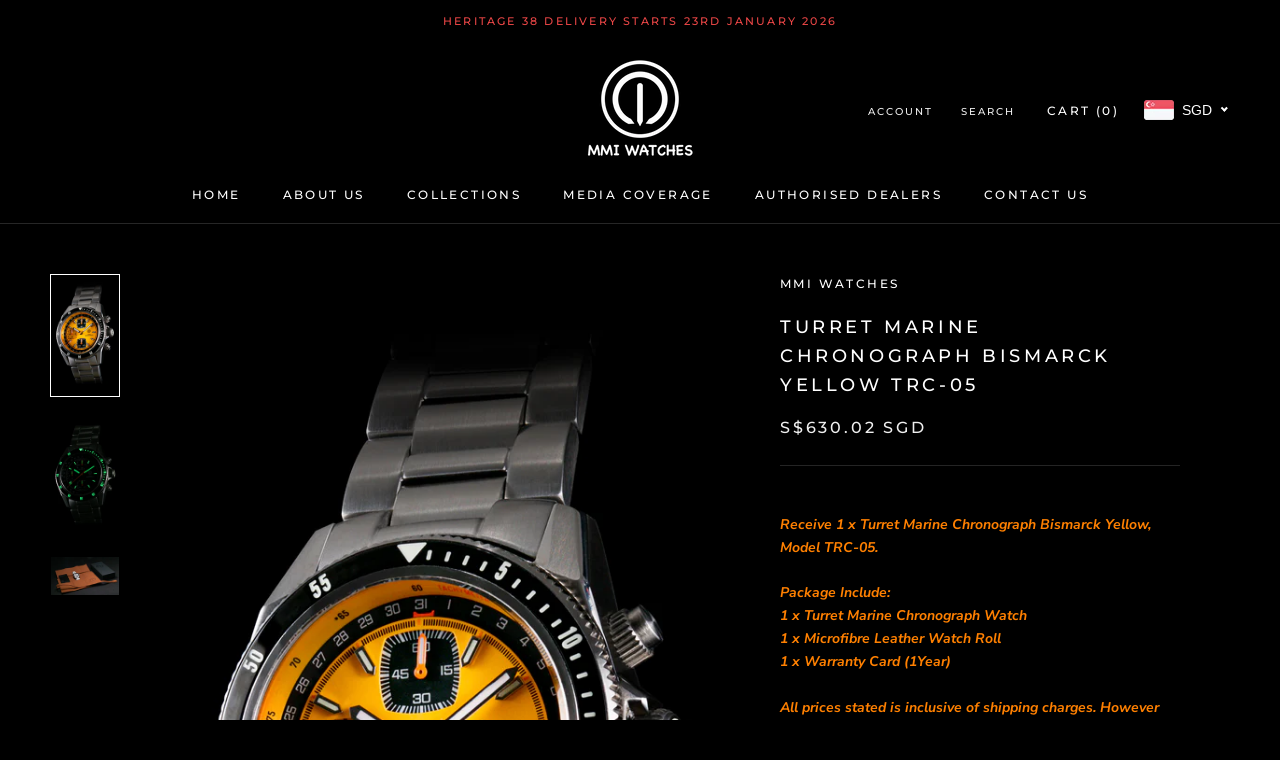

--- FILE ---
content_type: text/html; charset=utf-8
request_url: https://www.mmiwatches.com/products/pre-order-turret-marine-chronograph-bismarck-yellow-trc-05
body_size: 37611
content:
<!doctype html>

<html class="no-js" lang="en">
  <head>
    <meta charset="utf-8"> 
    <meta http-equiv="X-UA-Compatible" content="IE=edge,chrome=1">
    <meta name="viewport" content="width=device-width, initial-scale=1.0, height=device-height, minimum-scale=1.0, maximum-scale=1.0">
    <meta name="theme-color" content="">
<meta name="google-site-verification" content="GO4qexXnaiv6Rgt0gJxUcQgaCUmXgq45tPEMBExKgSY" />
    <title>
      TURRET MARINE CHRONOGRAPH BISMARCK YELLOW TRC-05 &ndash; MMI WATCHES
    </title><meta name="description" content="Receive 1 x Turret Marine Chronograph Bismarck Yellow, Model TRC-05. Package Include:1 x Turret Marine Chronograph Watch1 x Microfibre Leather Watch Roll1 x Warranty Card (1Year) All prices stated is inclusive of shipping charges. However every buyer is responsible for their respective country custom / import duty tax,"><link rel="canonical" href="https://www.mmiwatches.com/products/pre-order-turret-marine-chronograph-bismarck-yellow-trc-05"><meta property="og:type" content="product">
  <meta property="og:title" content="TURRET MARINE CHRONOGRAPH BISMARCK YELLOW TRC-05"><meta property="og:image" content="http://www.mmiwatches.com/cdn/shop/products/MMI_TURRET_3.jpg?v=1641205283">
    <meta property="og:image:secure_url" content="https://www.mmiwatches.com/cdn/shop/products/MMI_TURRET_3.jpg?v=1641205283">
    <meta property="og:image:width" content="2250">
    <meta property="og:image:height" content="4000"><meta property="product:price:amount" content="630.02">
  <meta property="product:price:currency" content="SGD"><meta property="og:description" content="Receive 1 x Turret Marine Chronograph Bismarck Yellow, Model TRC-05. Package Include:1 x Turret Marine Chronograph Watch1 x Microfibre Leather Watch Roll1 x Warranty Card (1Year) All prices stated is inclusive of shipping charges. However every buyer is responsible for their respective country custom / import duty tax,"><meta property="og:url" content="https://www.mmiwatches.com/products/pre-order-turret-marine-chronograph-bismarck-yellow-trc-05">
<meta property="og:site_name" content="MMI WATCHES"><meta name="twitter:card" content="summary"><meta name="twitter:title" content="TURRET MARINE CHRONOGRAPH BISMARCK YELLOW TRC-05">
  <meta name="twitter:description" content="Receive 1 x Turret Marine Chronograph Bismarck Yellow, Model TRC-05. Package Include:1 x Turret Marine Chronograph Watch1 x Microfibre Leather Watch Roll1 x Warranty Card (1Year) All prices stated is inclusive of shipping charges. However every buyer is responsible for their respective country custom / import duty tax, VAT or GST.   SPECIFICATION: Case:  - 40mm Diameter - 47mm Lug To Lug - 22mm Lug width - 12.3mm Thickness W/O Double Dome Sapphire Crystal Case Material: - 316L Surgical Grade Stainless Steel Bezel/Insert: - 120 Clicks Uni-Direction Bezel - Ion Plated / DLC Grey Stainless Steel Bezel Insert - Swiss Super-LumiNova Grade X1 C3 Dial: - Egg Shell Texture Sandwich Dial - Hands and Indexes Filled With Swiss Super-LumiNova Grade X1     C3 - Rota-Date Display Complication Steel Bracelet / Strap: - 22/20mm 316L Stainless Steel Bracelet, Dual Quick Release, Milled Clasp">
  <meta name="twitter:image" content="https://www.mmiwatches.com/cdn/shop/products/MMI_TURRET_3_600x600_crop_center.jpg?v=1641205283">
    <style>
  @font-face {
  font-family: Montserrat;
  font-weight: 500;
  font-style: normal;
  font-display: fallback;
  src: url("//www.mmiwatches.com/cdn/fonts/montserrat/montserrat_n5.07ef3781d9c78c8b93c98419da7ad4fbeebb6635.woff2") format("woff2"),
       url("//www.mmiwatches.com/cdn/fonts/montserrat/montserrat_n5.adf9b4bd8b0e4f55a0b203cdd84512667e0d5e4d.woff") format("woff");
}

  @font-face {
  font-family: "Nunito Sans";
  font-weight: 400;
  font-style: normal;
  font-display: fallback;
  src: url("//www.mmiwatches.com/cdn/fonts/nunito_sans/nunitosans_n4.0276fe080df0ca4e6a22d9cb55aed3ed5ba6b1da.woff2") format("woff2"),
       url("//www.mmiwatches.com/cdn/fonts/nunito_sans/nunitosans_n4.b4964bee2f5e7fd9c3826447e73afe2baad607b7.woff") format("woff");
}


  @font-face {
  font-family: "Nunito Sans";
  font-weight: 700;
  font-style: normal;
  font-display: fallback;
  src: url("//www.mmiwatches.com/cdn/fonts/nunito_sans/nunitosans_n7.25d963ed46da26098ebeab731e90d8802d989fa5.woff2") format("woff2"),
       url("//www.mmiwatches.com/cdn/fonts/nunito_sans/nunitosans_n7.d32e3219b3d2ec82285d3027bd673efc61a996c8.woff") format("woff");
}

  @font-face {
  font-family: "Nunito Sans";
  font-weight: 400;
  font-style: italic;
  font-display: fallback;
  src: url("//www.mmiwatches.com/cdn/fonts/nunito_sans/nunitosans_i4.6e408730afac1484cf297c30b0e67c86d17fc586.woff2") format("woff2"),
       url("//www.mmiwatches.com/cdn/fonts/nunito_sans/nunitosans_i4.c9b6dcbfa43622b39a5990002775a8381942ae38.woff") format("woff");
}

  @font-face {
  font-family: "Nunito Sans";
  font-weight: 700;
  font-style: italic;
  font-display: fallback;
  src: url("//www.mmiwatches.com/cdn/fonts/nunito_sans/nunitosans_i7.8c1124729eec046a321e2424b2acf328c2c12139.woff2") format("woff2"),
       url("//www.mmiwatches.com/cdn/fonts/nunito_sans/nunitosans_i7.af4cda04357273e0996d21184432bcb14651a64d.woff") format("woff");
}


  :root {
    --heading-font-family : Montserrat, sans-serif;
    --heading-font-weight : 500;
    --heading-font-style  : normal;

    --text-font-family : "Nunito Sans", sans-serif;
    --text-font-weight : 400;
    --text-font-style  : normal;

    --base-text-font-size   : 14px;
    --default-text-font-size: 14px;--background          : #000000;
    --background-rgb      : 0, 0, 0;
    --light-background    : #000000;
    --light-background-rgb: 0, 0, 0;
    --heading-color       : #ffffff;
    --text-color          : #efefef;
    --text-color-rgb      : 239, 239, 239;
    --text-color-light    : #efefef;
    --text-color-light-rgb: 239, 239, 239;
    --link-color          : #efefef;
    --link-color-rgb      : 239, 239, 239;
    --border-color        : #242424;
    --border-color-rgb    : 36, 36, 36;

    --button-background    : #1c1b1b;
    --button-background-rgb: 28, 27, 27;
    --button-text-color    : #ffffff;

    --header-background       : #000000;
    --header-heading-color    : #ffffff;
    --header-light-text-color : #efefef;
    --header-border-color     : #262626;

    --footer-background    : #000000;
    --footer-text-color    : #efefef;
    --footer-heading-color : #ffffff;
    --footer-border-color  : #242424;

    --navigation-background      : #1c1b1b;
    --navigation-background-rgb  : 28, 27, 27;
    --navigation-text-color      : #ffffff;
    --navigation-text-color-light: rgba(255, 255, 255, 0.5);
    --navigation-border-color    : rgba(255, 255, 255, 0.25);

    --newsletter-popup-background     : #1c1b1b;
    --newsletter-popup-text-color     : #ffffff;
    --newsletter-popup-text-color-rgb : 255, 255, 255;

    --secondary-elements-background       : #000000;
    --secondary-elements-background-rgb   : 0, 0, 0;
    --secondary-elements-text-color       : #ffffff;
    --secondary-elements-text-color-light : rgba(255, 255, 255, 0.5);
    --secondary-elements-border-color     : rgba(255, 255, 255, 0.25);

    --product-sale-price-color    : #f94c43;
    --product-sale-price-color-rgb: 249, 76, 67;
    --product-star-rating: #f6a429;

    /* Shopify related variables */
    --payment-terms-background-color: #000000;

    /* Products */

    --horizontal-spacing-four-products-per-row: 60px;
        --horizontal-spacing-two-products-per-row : 60px;

    --vertical-spacing-four-products-per-row: 60px;
        --vertical-spacing-two-products-per-row : 75px;

    /* Animation */
    --drawer-transition-timing: cubic-bezier(0.645, 0.045, 0.355, 1);
    --header-base-height: 80px; /* We set a default for browsers that do not support CSS variables */

    /* Cursors */
    --cursor-zoom-in-svg    : url(//www.mmiwatches.com/cdn/shop/t/8/assets/cursor-zoom-in.svg?v=65879238536105559801670840864);
    --cursor-zoom-in-2x-svg : url(//www.mmiwatches.com/cdn/shop/t/8/assets/cursor-zoom-in-2x.svg?v=38152407009133876161670840864);
  }
</style>

<script>
  // IE11 does not have support for CSS variables, so we have to polyfill them
  if (!(((window || {}).CSS || {}).supports && window.CSS.supports('(--a: 0)'))) {
    const script = document.createElement('script');
    script.type = 'text/javascript';
    script.src = 'https://cdn.jsdelivr.net/npm/css-vars-ponyfill@2';
    script.onload = function() {
      cssVars({});
    };

    document.getElementsByTagName('head')[0].appendChild(script);
  }
</script>

    <script>window.performance && window.performance.mark && window.performance.mark('shopify.content_for_header.start');</script><meta name="google-site-verification" content="GO4qexXnaiv6Rgt0gJxUcQgaCUmXgq45tPEMBExKgSY">
<meta id="shopify-digital-wallet" name="shopify-digital-wallet" content="/25239683181/digital_wallets/dialog">
<meta name="shopify-checkout-api-token" content="e9960c1d4ce6cbebbdee8a78c4423595">
<meta id="in-context-paypal-metadata" data-shop-id="25239683181" data-venmo-supported="false" data-environment="production" data-locale="en_US" data-paypal-v4="true" data-currency="SGD">
<link rel="alternate" type="application/json+oembed" href="https://www.mmiwatches.com/products/pre-order-turret-marine-chronograph-bismarck-yellow-trc-05.oembed">
<script async="async" src="/checkouts/internal/preloads.js?locale=en-SG"></script>
<script id="shopify-features" type="application/json">{"accessToken":"e9960c1d4ce6cbebbdee8a78c4423595","betas":["rich-media-storefront-analytics"],"domain":"www.mmiwatches.com","predictiveSearch":true,"shopId":25239683181,"locale":"en"}</script>
<script>var Shopify = Shopify || {};
Shopify.shop = "mmi-watches.myshopify.com";
Shopify.locale = "en";
Shopify.currency = {"active":"SGD","rate":"1.0"};
Shopify.country = "SG";
Shopify.theme = {"name":"Prestige theme","id":131012198596,"schema_name":"Prestige","schema_version":"Latest","theme_store_id":null,"role":"main"};
Shopify.theme.handle = "null";
Shopify.theme.style = {"id":null,"handle":null};
Shopify.cdnHost = "www.mmiwatches.com/cdn";
Shopify.routes = Shopify.routes || {};
Shopify.routes.root = "/";</script>
<script type="module">!function(o){(o.Shopify=o.Shopify||{}).modules=!0}(window);</script>
<script>!function(o){function n(){var o=[];function n(){o.push(Array.prototype.slice.apply(arguments))}return n.q=o,n}var t=o.Shopify=o.Shopify||{};t.loadFeatures=n(),t.autoloadFeatures=n()}(window);</script>
<script id="shop-js-analytics" type="application/json">{"pageType":"product"}</script>
<script defer="defer" async type="module" src="//www.mmiwatches.com/cdn/shopifycloud/shop-js/modules/v2/client.init-shop-cart-sync_C5BV16lS.en.esm.js"></script>
<script defer="defer" async type="module" src="//www.mmiwatches.com/cdn/shopifycloud/shop-js/modules/v2/chunk.common_CygWptCX.esm.js"></script>
<script type="module">
  await import("//www.mmiwatches.com/cdn/shopifycloud/shop-js/modules/v2/client.init-shop-cart-sync_C5BV16lS.en.esm.js");
await import("//www.mmiwatches.com/cdn/shopifycloud/shop-js/modules/v2/chunk.common_CygWptCX.esm.js");

  window.Shopify.SignInWithShop?.initShopCartSync?.({"fedCMEnabled":true,"windoidEnabled":true});

</script>
<script>(function() {
  var isLoaded = false;
  function asyncLoad() {
    if (isLoaded) return;
    isLoaded = true;
    var urls = ["https:\/\/widgetic.com\/sdk\/sdk.js?shop=mmi-watches.myshopify.com","https:\/\/a.mailmunch.co\/widgets\/site-677959-9622e51f2ab908a01c3c5462c3cde7cbe57facd3.js?shop=mmi-watches.myshopify.com"];
    for (var i = 0; i < urls.length; i++) {
      var s = document.createElement('script');
      s.type = 'text/javascript';
      s.async = true;
      s.src = urls[i];
      var x = document.getElementsByTagName('script')[0];
      x.parentNode.insertBefore(s, x);
    }
  };
  if(window.attachEvent) {
    window.attachEvent('onload', asyncLoad);
  } else {
    window.addEventListener('load', asyncLoad, false);
  }
})();</script>
<script id="__st">var __st={"a":25239683181,"offset":28800,"reqid":"bc011d26-58e1-4d6c-bc2e-f8012cbf8d60-1768710575","pageurl":"www.mmiwatches.com\/products\/pre-order-turret-marine-chronograph-bismarck-yellow-trc-05","u":"60ccd32f27d7","p":"product","rtyp":"product","rid":7004549677252};</script>
<script>window.ShopifyPaypalV4VisibilityTracking = true;</script>
<script id="captcha-bootstrap">!function(){'use strict';const t='contact',e='account',n='new_comment',o=[[t,t],['blogs',n],['comments',n],[t,'customer']],c=[[e,'customer_login'],[e,'guest_login'],[e,'recover_customer_password'],[e,'create_customer']],r=t=>t.map((([t,e])=>`form[action*='/${t}']:not([data-nocaptcha='true']) input[name='form_type'][value='${e}']`)).join(','),a=t=>()=>t?[...document.querySelectorAll(t)].map((t=>t.form)):[];function s(){const t=[...o],e=r(t);return a(e)}const i='password',u='form_key',d=['recaptcha-v3-token','g-recaptcha-response','h-captcha-response',i],f=()=>{try{return window.sessionStorage}catch{return}},m='__shopify_v',_=t=>t.elements[u];function p(t,e,n=!1){try{const o=window.sessionStorage,c=JSON.parse(o.getItem(e)),{data:r}=function(t){const{data:e,action:n}=t;return t[m]||n?{data:e,action:n}:{data:t,action:n}}(c);for(const[e,n]of Object.entries(r))t.elements[e]&&(t.elements[e].value=n);n&&o.removeItem(e)}catch(o){console.error('form repopulation failed',{error:o})}}const l='form_type',E='cptcha';function T(t){t.dataset[E]=!0}const w=window,h=w.document,L='Shopify',v='ce_forms',y='captcha';let A=!1;((t,e)=>{const n=(g='f06e6c50-85a8-45c8-87d0-21a2b65856fe',I='https://cdn.shopify.com/shopifycloud/storefront-forms-hcaptcha/ce_storefront_forms_captcha_hcaptcha.v1.5.2.iife.js',D={infoText:'Protected by hCaptcha',privacyText:'Privacy',termsText:'Terms'},(t,e,n)=>{const o=w[L][v],c=o.bindForm;if(c)return c(t,g,e,D).then(n);var r;o.q.push([[t,g,e,D],n]),r=I,A||(h.body.append(Object.assign(h.createElement('script'),{id:'captcha-provider',async:!0,src:r})),A=!0)});var g,I,D;w[L]=w[L]||{},w[L][v]=w[L][v]||{},w[L][v].q=[],w[L][y]=w[L][y]||{},w[L][y].protect=function(t,e){n(t,void 0,e),T(t)},Object.freeze(w[L][y]),function(t,e,n,w,h,L){const[v,y,A,g]=function(t,e,n){const i=e?o:[],u=t?c:[],d=[...i,...u],f=r(d),m=r(i),_=r(d.filter((([t,e])=>n.includes(e))));return[a(f),a(m),a(_),s()]}(w,h,L),I=t=>{const e=t.target;return e instanceof HTMLFormElement?e:e&&e.form},D=t=>v().includes(t);t.addEventListener('submit',(t=>{const e=I(t);if(!e)return;const n=D(e)&&!e.dataset.hcaptchaBound&&!e.dataset.recaptchaBound,o=_(e),c=g().includes(e)&&(!o||!o.value);(n||c)&&t.preventDefault(),c&&!n&&(function(t){try{if(!f())return;!function(t){const e=f();if(!e)return;const n=_(t);if(!n)return;const o=n.value;o&&e.removeItem(o)}(t);const e=Array.from(Array(32),(()=>Math.random().toString(36)[2])).join('');!function(t,e){_(t)||t.append(Object.assign(document.createElement('input'),{type:'hidden',name:u})),t.elements[u].value=e}(t,e),function(t,e){const n=f();if(!n)return;const o=[...t.querySelectorAll(`input[type='${i}']`)].map((({name:t})=>t)),c=[...d,...o],r={};for(const[a,s]of new FormData(t).entries())c.includes(a)||(r[a]=s);n.setItem(e,JSON.stringify({[m]:1,action:t.action,data:r}))}(t,e)}catch(e){console.error('failed to persist form',e)}}(e),e.submit())}));const S=(t,e)=>{t&&!t.dataset[E]&&(n(t,e.some((e=>e===t))),T(t))};for(const o of['focusin','change'])t.addEventListener(o,(t=>{const e=I(t);D(e)&&S(e,y())}));const B=e.get('form_key'),M=e.get(l),P=B&&M;t.addEventListener('DOMContentLoaded',(()=>{const t=y();if(P)for(const e of t)e.elements[l].value===M&&p(e,B);[...new Set([...A(),...v().filter((t=>'true'===t.dataset.shopifyCaptcha))])].forEach((e=>S(e,t)))}))}(h,new URLSearchParams(w.location.search),n,t,e,['guest_login'])})(!0,!0)}();</script>
<script integrity="sha256-4kQ18oKyAcykRKYeNunJcIwy7WH5gtpwJnB7kiuLZ1E=" data-source-attribution="shopify.loadfeatures" defer="defer" src="//www.mmiwatches.com/cdn/shopifycloud/storefront/assets/storefront/load_feature-a0a9edcb.js" crossorigin="anonymous"></script>
<script data-source-attribution="shopify.dynamic_checkout.dynamic.init">var Shopify=Shopify||{};Shopify.PaymentButton=Shopify.PaymentButton||{isStorefrontPortableWallets:!0,init:function(){window.Shopify.PaymentButton.init=function(){};var t=document.createElement("script");t.src="https://www.mmiwatches.com/cdn/shopifycloud/portable-wallets/latest/portable-wallets.en.js",t.type="module",document.head.appendChild(t)}};
</script>
<script data-source-attribution="shopify.dynamic_checkout.buyer_consent">
  function portableWalletsHideBuyerConsent(e){var t=document.getElementById("shopify-buyer-consent"),n=document.getElementById("shopify-subscription-policy-button");t&&n&&(t.classList.add("hidden"),t.setAttribute("aria-hidden","true"),n.removeEventListener("click",e))}function portableWalletsShowBuyerConsent(e){var t=document.getElementById("shopify-buyer-consent"),n=document.getElementById("shopify-subscription-policy-button");t&&n&&(t.classList.remove("hidden"),t.removeAttribute("aria-hidden"),n.addEventListener("click",e))}window.Shopify?.PaymentButton&&(window.Shopify.PaymentButton.hideBuyerConsent=portableWalletsHideBuyerConsent,window.Shopify.PaymentButton.showBuyerConsent=portableWalletsShowBuyerConsent);
</script>
<script>
  function portableWalletsCleanup(e){e&&e.src&&console.error("Failed to load portable wallets script "+e.src);var t=document.querySelectorAll("shopify-accelerated-checkout .shopify-payment-button__skeleton, shopify-accelerated-checkout-cart .wallet-cart-button__skeleton"),e=document.getElementById("shopify-buyer-consent");for(let e=0;e<t.length;e++)t[e].remove();e&&e.remove()}function portableWalletsNotLoadedAsModule(e){e instanceof ErrorEvent&&"string"==typeof e.message&&e.message.includes("import.meta")&&"string"==typeof e.filename&&e.filename.includes("portable-wallets")&&(window.removeEventListener("error",portableWalletsNotLoadedAsModule),window.Shopify.PaymentButton.failedToLoad=e,"loading"===document.readyState?document.addEventListener("DOMContentLoaded",window.Shopify.PaymentButton.init):window.Shopify.PaymentButton.init())}window.addEventListener("error",portableWalletsNotLoadedAsModule);
</script>

<script type="module" src="https://www.mmiwatches.com/cdn/shopifycloud/portable-wallets/latest/portable-wallets.en.js" onError="portableWalletsCleanup(this)" crossorigin="anonymous"></script>
<script nomodule>
  document.addEventListener("DOMContentLoaded", portableWalletsCleanup);
</script>

<link id="shopify-accelerated-checkout-styles" rel="stylesheet" media="screen" href="https://www.mmiwatches.com/cdn/shopifycloud/portable-wallets/latest/accelerated-checkout-backwards-compat.css" crossorigin="anonymous">
<style id="shopify-accelerated-checkout-cart">
        #shopify-buyer-consent {
  margin-top: 1em;
  display: inline-block;
  width: 100%;
}

#shopify-buyer-consent.hidden {
  display: none;
}

#shopify-subscription-policy-button {
  background: none;
  border: none;
  padding: 0;
  text-decoration: underline;
  font-size: inherit;
  cursor: pointer;
}

#shopify-subscription-policy-button::before {
  box-shadow: none;
}

      </style>

<script>window.performance && window.performance.mark && window.performance.mark('shopify.content_for_header.end');</script>

    <link rel="stylesheet" href="//www.mmiwatches.com/cdn/shop/t/8/assets/theme.css?v=62441372190441597211670840172">

    <script>// This allows to expose several variables to the global scope, to be used in scripts
      window.theme = {
        pageType: "product",
        moneyFormat: "\u003cspan class=money\u003e{{amount}}\u003c\/span\u003e",
        moneyWithCurrencyFormat: "\u003cspan class=money\u003e{{amount}} SGD\u003c\/span\u003e",
        currencyCodeEnabled: false,
        productImageSize: "natural",
        searchMode: "product,article",
        showPageTransition: false,
        showElementStaggering: true,
        showImageZooming: true
      };

      window.routes = {
        rootUrl: "\/",
        rootUrlWithoutSlash: '',
        cartUrl: "\/cart",
        cartAddUrl: "\/cart\/add",
        cartChangeUrl: "\/cart\/change",
        searchUrl: "\/search",
        productRecommendationsUrl: "\/recommendations\/products"
      };

      window.languages = {
        cartAddNote: "Add Order Note",
        cartEditNote: "Edit Order Note",
        productImageLoadingError: "This image could not be loaded. Please try to reload the page.",
        productFormAddToCart: "Add to cart",
        productFormUnavailable: "Unavailable",
        productFormSoldOut: "Sold Out",
        shippingEstimatorOneResult: "1 option available:",
        shippingEstimatorMoreResults: "{{count}} options available:",
        shippingEstimatorNoResults: "No shipping could be found"
      };

      window.lazySizesConfig = {
        loadHidden: false,
        hFac: 0.5,
        expFactor: 2,
        ricTimeout: 150,
        lazyClass: 'Image--lazyLoad',
        loadingClass: 'Image--lazyLoading',
        loadedClass: 'Image--lazyLoaded'
      };

      document.documentElement.className = document.documentElement.className.replace('no-js', 'js');
      document.documentElement.style.setProperty('--window-height', window.innerHeight + 'px');

      // We do a quick detection of some features (we could use Modernizr but for so little...)
      (function() {
        document.documentElement.className += ((window.CSS && window.CSS.supports('(position: sticky) or (position: -webkit-sticky)')) ? ' supports-sticky' : ' no-supports-sticky');
        document.documentElement.className += (window.matchMedia('(-moz-touch-enabled: 1), (hover: none)')).matches ? ' no-supports-hover' : ' supports-hover';
      }());

      
    </script>

    <script src="//www.mmiwatches.com/cdn/shop/t/8/assets/lazysizes.min.js?v=174358363404432586981670840171" async></script><script src="//www.mmiwatches.com/cdn/shop/t/8/assets/libs.min.js?v=26178543184394469741670840171" defer></script>
    <script src="//www.mmiwatches.com/cdn/shop/t/8/assets/theme.js?v=116291210821653663351670840172" defer></script>
    <script src="//www.mmiwatches.com/cdn/shop/t/8/assets/custom.js?v=183944157590872491501670840171" defer></script>

    <script>
      (function () {
        window.onpageshow = function() {
          if (window.theme.showPageTransition) {
            var pageTransition = document.querySelector('.PageTransition');

            if (pageTransition) {
              pageTransition.style.visibility = 'visible';
              pageTransition.style.opacity = '0';
            }
          }

          // When the page is loaded from the cache, we have to reload the cart content
          document.documentElement.dispatchEvent(new CustomEvent('cart:refresh', {
            bubbles: true
          }));
        };
      })();
    </script>

    
  <script type="application/ld+json">
  {
    "@context": "http://schema.org",
    "@type": "Product",
    "offers": [{
          "@type": "Offer",
          "name": "Default Title",
          "availability":"https://schema.org/OutOfStock",
          "price": 630.02,
          "priceCurrency": "SGD",
          "priceValidUntil": "2026-01-28","url": "/products/pre-order-turret-marine-chronograph-bismarck-yellow-trc-05?variant=41039826813124"
        }
],
    "brand": {
      "name": "MMI WATCHES"
    },
    "name": "TURRET MARINE CHRONOGRAPH BISMARCK YELLOW TRC-05",
    "description": "Receive 1 x Turret Marine Chronograph Bismarck Yellow, Model TRC-05.\nPackage Include:1 x Turret Marine Chronograph Watch1 x Microfibre Leather Watch Roll1 x Warranty Card (1Year)\nAll prices stated is inclusive of shipping charges. However every buyer is responsible for their respective country custom \/ import duty tax, VAT or GST.\n \nSPECIFICATION:\nCase: \n- 40mm Diameter\n- 47mm Lug To Lug\n- 22mm Lug width\n- 12.3mm Thickness W\/O Double Dome Sapphire Crystal\nCase Material:\n- 316L Surgical Grade Stainless Steel\nBezel\/Insert:\n- 120 Clicks Uni-Direction Bezel\n- Ion Plated \/ DLC Grey Stainless Steel Bezel Insert\n- Swiss Super-LumiNova Grade X1 C3\nDial:\n- Egg Shell Texture Sandwich Dial\n- Hands and Indexes Filled With Swiss Super-LumiNova Grade X1    \nC3\n- Rota-Date Display Complication\nSteel Bracelet \/ Strap:\n- 22\/20mm 316L Stainless Steel Bracelet, Dual Quick Release,\nMilled Clasp With 5 Mirco Adjustments \u0026amp; Screw Links\nMovement:\n- Seiko Hybrid Meca-Quartz Movement VK67A\nWater Resistance:\n- 100M WR\nCrystal:\n- Double Dome Sapphire Crystal With 10 Layers of Anti Relfective\nCoating Underside\nCrown:\n- Signed Lume Screw Down Crown\n  \nNOTE: Estimated Delivery Date: MAY 2022",
    "category": "",
    "url": "/products/pre-order-turret-marine-chronograph-bismarck-yellow-trc-05",
    "sku": "",
    "image": {
      "@type": "ImageObject",
      "url": "https://www.mmiwatches.com/cdn/shop/products/MMI_TURRET_3_1024x.jpg?v=1641205283",
      "image": "https://www.mmiwatches.com/cdn/shop/products/MMI_TURRET_3_1024x.jpg?v=1641205283",
      "name": "TURRET MARINE CHRONOGRAPH BISMARCK YELLOW TRC-05",
      "width": "1024",
      "height": "1024"
    }
  }
  </script>



  <script type="application/ld+json">
  {
    "@context": "http://schema.org",
    "@type": "BreadcrumbList",
  "itemListElement": [{
      "@type": "ListItem",
      "position": 1,
      "name": "Home",
      "item": "https://www.mmiwatches.com"
    },{
          "@type": "ListItem",
          "position": 2,
          "name": "TURRET MARINE CHRONOGRAPH BISMARCK YELLOW TRC-05",
          "item": "https://www.mmiwatches.com/products/pre-order-turret-marine-chronograph-bismarck-yellow-trc-05"
        }]
  }
  </script>


<!-- Google tag (gtag.js) -->
<script async src="https://www.googletagmanager.com/gtag/js?id=AW-11043107904"></script>
<script>
  window.dataLayer = window.dataLayer || [];
  function gtag(){dataLayer.push(arguments);}
  gtag('js', new Date());

  gtag('config', 'AW-11043107904');
</script>

<!-- BEGIN app block: shopify://apps/ta-labels-badges/blocks/bss-pl-config-data/91bfe765-b604-49a1-805e-3599fa600b24 --><script
    id='bss-pl-config-data'
>
	let TAE_StoreId = "";
	if (typeof BSS_PL == 'undefined' || TAE_StoreId !== "") {
  		var BSS_PL = {};
		BSS_PL.storeId = null;
		BSS_PL.currentPlan = null;
		BSS_PL.apiServerProduction = null;
		BSS_PL.publicAccessToken = null;
		BSS_PL.customerTags = "null";
		BSS_PL.customerId = "null";
		BSS_PL.storeIdCustomOld = null;
		BSS_PL.storeIdOldWIthPriority = null;
		BSS_PL.storeIdOptimizeAppendLabel = null
		BSS_PL.optimizeCodeIds = null; 
		BSS_PL.extendedFeatureIds = null;
		BSS_PL.integration = null;
		BSS_PL.settingsData  = null;
		BSS_PL.configProductMetafields = null;
		BSS_PL.configVariantMetafields = null;
		
		BSS_PL.configData = [].concat();

		
		BSS_PL.configDataBanner = [].concat();

		
		BSS_PL.configDataPopup = [].concat();

		
		BSS_PL.configDataLabelGroup = [].concat();
		
		
		BSS_PL.collectionID = ``;
		BSS_PL.collectionHandle = ``;
		BSS_PL.collectionTitle = ``;

		
		BSS_PL.conditionConfigData = [].concat();
	}
</script>




<style>
    
    
</style>

<script>
    function bssLoadScripts(src, callback, isDefer = false) {
        const scriptTag = document.createElement('script');
        document.head.appendChild(scriptTag);
        scriptTag.src = src;
        if (isDefer) {
            scriptTag.defer = true;
        } else {
            scriptTag.async = true;
        }
        if (callback) {
            scriptTag.addEventListener('load', function () {
                callback();
            });
        }
    }
    const scriptUrls = [
        "https://cdn.shopify.com/extensions/019bc4fb-09b1-7c2a-aaf4-8025e33c8448/product-label-557/assets/bss-pl-init-helper.js",
        "https://cdn.shopify.com/extensions/019bc4fb-09b1-7c2a-aaf4-8025e33c8448/product-label-557/assets/bss-pl-init-config-run-scripts.js",
    ];
    Promise.all(scriptUrls.map((script) => new Promise((resolve) => bssLoadScripts(script, resolve)))).then((res) => {
        console.log('BSS scripts loaded');
        window.bssScriptsLoaded = true;
    });

	function bssInitScripts() {
		if (BSS_PL.configData.length) {
			const enabledFeature = [
				{ type: 1, script: "https://cdn.shopify.com/extensions/019bc4fb-09b1-7c2a-aaf4-8025e33c8448/product-label-557/assets/bss-pl-init-for-label.js" },
				{ type: 2, badge: [0, 7, 8], script: "https://cdn.shopify.com/extensions/019bc4fb-09b1-7c2a-aaf4-8025e33c8448/product-label-557/assets/bss-pl-init-for-badge-product-name.js" },
				{ type: 2, badge: [1, 11], script: "https://cdn.shopify.com/extensions/019bc4fb-09b1-7c2a-aaf4-8025e33c8448/product-label-557/assets/bss-pl-init-for-badge-product-image.js" },
				{ type: 2, badge: 2, script: "https://cdn.shopify.com/extensions/019bc4fb-09b1-7c2a-aaf4-8025e33c8448/product-label-557/assets/bss-pl-init-for-badge-custom-selector.js" },
				{ type: 2, badge: [3, 9, 10], script: "https://cdn.shopify.com/extensions/019bc4fb-09b1-7c2a-aaf4-8025e33c8448/product-label-557/assets/bss-pl-init-for-badge-price.js" },
				{ type: 2, badge: 4, script: "https://cdn.shopify.com/extensions/019bc4fb-09b1-7c2a-aaf4-8025e33c8448/product-label-557/assets/bss-pl-init-for-badge-add-to-cart-btn.js" },
				{ type: 2, badge: 5, script: "https://cdn.shopify.com/extensions/019bc4fb-09b1-7c2a-aaf4-8025e33c8448/product-label-557/assets/bss-pl-init-for-badge-quantity-box.js" },
				{ type: 2, badge: 6, script: "https://cdn.shopify.com/extensions/019bc4fb-09b1-7c2a-aaf4-8025e33c8448/product-label-557/assets/bss-pl-init-for-badge-buy-it-now-btn.js" }
			]
				.filter(({ type, badge }) => BSS_PL.configData.some(item => item.label_type === type && (badge === undefined || (Array.isArray(badge) ? badge.includes(item.badge_type) : item.badge_type === badge))) || (type === 1 && BSS_PL.configDataLabelGroup && BSS_PL.configDataLabelGroup.length))
				.map(({ script }) => script);
				
            enabledFeature.forEach((src) => bssLoadScripts(src));

            if (enabledFeature.length) {
                const src = "https://cdn.shopify.com/extensions/019bc4fb-09b1-7c2a-aaf4-8025e33c8448/product-label-557/assets/bss-product-label-js.js";
                bssLoadScripts(src);
            }
        }

        if (BSS_PL.configDataBanner && BSS_PL.configDataBanner.length) {
            const src = "https://cdn.shopify.com/extensions/019bc4fb-09b1-7c2a-aaf4-8025e33c8448/product-label-557/assets/bss-product-label-banner.js";
            bssLoadScripts(src);
        }

        if (BSS_PL.configDataPopup && BSS_PL.configDataPopup.length) {
            const src = "https://cdn.shopify.com/extensions/019bc4fb-09b1-7c2a-aaf4-8025e33c8448/product-label-557/assets/bss-product-label-popup.js";
            bssLoadScripts(src);
        }

        if (window.location.search.includes('bss-pl-custom-selector')) {
            const src = "https://cdn.shopify.com/extensions/019bc4fb-09b1-7c2a-aaf4-8025e33c8448/product-label-557/assets/bss-product-label-custom-position.js";
            bssLoadScripts(src, null, true);
        }
    }
    bssInitScripts();
</script>


<!-- END app block --><!-- BEGIN app block: shopify://apps/beast-currency-converter/blocks/doubly/267afa86-a419-4d5b-a61b-556038e7294d -->


	<script>
		var DoublyGlobalCurrency, catchXHR = true, bccAppVersion = 1;
       	var DoublyGlobal = {
			theme : 'flags_theme',
			spanClass : 'money',
			cookieName : '_g1594983178',
			ratesUrl :  'https://init.grizzlyapps.com/9e32c84f0db4f7b1eb40c32bdb0bdea9',
			geoUrl : 'https://currency.grizzlyapps.com/83d400c612f9a099fab8f76dcab73a48',
			shopCurrency : 'SGD',
            allowedCurrencies : '["SGD","USD","EUR","GBP","CAD"]',
			countriesJSON : '[]',
			currencyMessage : 'All orders are processed in SGD. While the content of your cart is currently displayed in <span class="selected-currency"></span>, you will checkout using SGD at the most current exchange rate.',
            currencyFormat : 'money_with_currency_format',
			euroFormat : 'amount',
            removeDecimals : 0,
            roundDecimals : 0,
            roundTo : '99',
            autoSwitch : 0,
			showPriceOnHover : 0,
            showCurrencyMessage : false,
			hideConverter : '',
			forceJqueryLoad : false,
			beeketing : true,
			themeScript : '',
			customerScriptBefore : '',
			customerScriptAfter : '',
			debug: false
		};

		<!-- inline script: fixes + various plugin js functions -->
		DoublyGlobal.themeScript = "if(DoublyGlobal.debug) debugger;jQueryGrizzly('body>.doubly-wrapper, .doubly-message').remove(); jQueryGrizzly('#section-header .Header__Icon[href=\"\/cart\"]').after('<div class=\"doubly-wrapper\"><\/div>'); function addDoublyMessage() { if (jQueryGrizzly('form.Cart.Drawer__Content .doubly-message').length==0) { jQueryGrizzly('form.Cart.Drawer__Content .Drawer__Footer button.Cart__Checkout.Button').first().before('<div class=\"doubly-message\"><\/div>'); } if (jQueryGrizzly('form.Cart .doubly-message').length==0) { jQueryGrizzly('form.Cart>.Cart__ItemList').after('<div class=\"doubly-message\"><\/div>'); } } addDoublyMessage(); function afterCurrencySwitcherInit() { jQueryGrizzly('.doubly-wrapper .doubly-nice-select').addClass('slim'); } var doublyHeaderColor = jQueryGrizzly('.Header__Icon[href=\"\/cart\"]').css('color'); if (typeof doublyHeaderColor == 'undefined') { doublyHeaderColor = '.doubly-wrapper .doubly-nice-select .current { color:#ffffff !important; } .doubly-wrapper .doubly-nice-select:after { border-color:#ffffff!important; }'; } jQueryGrizzly('head').append('<style> .doubly-wrapper .doubly-nice-select .current { color:'+doublyHeaderColor+' !important; } .doubly-wrapper .doubly-nice-select::after { border-color:'+doublyHeaderColor+' !important; } .doubly-wrapper { float:none; display:inline-block; } @media screen and (min-width:641px) and (max-width:1139px) { .doubly-wrapper { margin-bottom:-2px; } } @media screen and (min-width:641px) { .doubly-wrapper { margin-left:25px; min-width:86px; } } @media screen and (max-width:640px) { .doubly-wrapper { margin:0 -15px -2px 10px; } .Header__Wrapper>.Header__FlexItem:last-child { margin-left:-20px; } } @media screen and (max-width:640px) and (min-width:361px) { .doubly-wrapper { min-width:86px; } } @media screen and (max-width:360px) { .doubly-wrapper { min-width:50px; } .doubly-wrapper .doubly-nice-select.slim .current .flags { display:none; } } <\/style>'); function quantityConversion() { jQueryGrizzly('.CartItem__Actions>.CartItem__Remove, .CartItem__QuantitySelector .QuantitySelector>a, .CartItem__QuantitySelector .QuantitySelector>input').unbind('click.changeCurrency touchend.changeCurrency'); jQueryGrizzly('.CartItem__Actions>.CartItem__Remove, .CartItem__QuantitySelector .QuantitySelector>a, .CartItem__QuantitySelector .QuantitySelector>input').bind('click.changeCurrency touchend.changeCurrency' , function() { setTimeout(function(){ DoublyCurrency.convertAll(jQueryGrizzly('[name=doubly-currencies]').val()); initExtraFeatures(); quantityConversion(); },500); setTimeout(function(){ addDoublyMessage(); DoublyCurrency.convertAll(jQueryGrizzly('[name=doubly-currencies]').val()); initExtraFeatures(); quantityConversion(); },1000); setTimeout(function(){ addDoublyMessage(); DoublyCurrency.convertAll(jQueryGrizzly('[name=doubly-currencies]').val()); initExtraFeatures(); quantityConversion(); },1500); setTimeout(function(){ addDoublyMessage(); DoublyCurrency.convertAll(jQueryGrizzly('[name=doubly-currencies]').val()); initExtraFeatures(); quantityConversion(); },3000); }); } function setBuyButtonBindings() { jQueryGrizzly('.ProductForm button.ProductForm__AddToCart, #section-header .Header__Icon[href=\"\/cart\"], #section-header .Heading[href=\"\/cart\"]').unbind('click.changeCurrency touchend.changeCurrency'); jQueryGrizzly('.ProductForm button.ProductForm__AddToCart, #section-header .Header__Icon[href=\"\/cart\"], #section-header .Heading[href=\"\/cart\"]').bind('click.changeCurrency touchend.changeCurrency', function() { setTimeout(function(){ addDoublyMessage(); DoublyCurrency.convertAll(jQueryGrizzly('[name=doubly-currencies]').val()); initExtraFeatures(); quantityConversion(); },1000); setTimeout(function(){ addDoublyMessage(); DoublyCurrency.convertAll(jQueryGrizzly('[name=doubly-currencies]').val()); initExtraFeatures(); quantityConversion(); },1500); setTimeout(function(){ addDoublyMessage(); DoublyCurrency.convertAll(jQueryGrizzly('[name=doubly-currencies]').val()); initExtraFeatures(); quantityConversion(); },2000); setTimeout(function(){ addDoublyMessage(); DoublyCurrency.convertAll(jQueryGrizzly('[name=doubly-currencies]').val()); initExtraFeatures(); quantityConversion(); },2500); }); quantityConversion(); } setTimeout(function(){ setBuyButtonBindings(); jQueryGrizzly('.OptionSelector .Popover__Content .Popover__ValueList .Popover__Value').unbind('click.changeCurrency touchened.changeCurrency'); jQueryGrizzly('.OptionSelector .Popover__Content .Popover__ValueList .Popover__Value').bind('click.changeCurrency touchened.changeCurrency', function() { setTimeout(function(){ setBuyButtonBindings(); },1000); }); },1000); setTimeout(function(){ setBuyButtonBindings(); jQueryGrizzly('.OptionSelector .Popover__Content .Popover__ValueList .Popover__Value').unbind('click.changeCurrency touchened.changeCurrency'); jQueryGrizzly('.OptionSelector .Popover__Content .Popover__ValueList .Popover__Value').bind('click.changeCurrency touchened.changeCurrency', function() { setTimeout(function(){ setBuyButtonBindings(); },1000); }); },2500); function addBindings() { jQueryGrizzly('.Popover__Content .Popover__ValueList button.Popover__Value').unbind('click.changeCurrency touchend.changeCurrency'); jQueryGrizzly('.Popover__Content .Popover__ValueList button.Popover__Value').bind('click.changeCurrency touchend.changeCurrency',function() { setTimeout(function() { DoublyCurrency.convertAll(jQueryGrizzly('[name=doubly-currencies]').val()); initExtraFeatures(); setBuyButtonBindings(); },100); setTimeout(function() { DoublyCurrency.convertAll(jQueryGrizzly('[name=doubly-currencies]').val()); initExtraFeatures(); setBuyButtonBindings(); },200); }); jQueryGrizzly('.Product__OffScreen .VariantSelector__Info button.VariantSelector__Button').unbind('click.changeCurrency touchend.changeCurrency'); jQueryGrizzly('.Product__OffScreen .VariantSelector__Info button.VariantSelector__Button').bind('click.changeCurrency touchend.changeCurrency',function() { setTimeout(function() { DoublyCurrency.convertAll(jQueryGrizzly('[name=doubly-currencies]').val()); initExtraFeatures(); setBuyButtonBindings(); },200); }); jQueryGrizzly('.Product__OffScreen .VariantSelector__Carousel .VariantSelector__Item').unbind('click.changeCurrency touchend.changeCurrency'); jQueryGrizzly('.Product__OffScreen .VariantSelector__Carousel .VariantSelector__Item').bind('click.changeCurrency touchend.changeCurrency',function() { setTimeout(function() { DoublyCurrency.convertAll(jQueryGrizzly('[name=doubly-currencies]').val()); initExtraFeatures(); setBuyButtonBindings(); },200); }); jQueryGrizzly('.Product .VariantSelector button.VariantSelector__Button').unbind('click.changeCurrency touchend.changeCurrency'); jQueryGrizzly('.Product .VariantSelector button.VariantSelector__Button').bind('click.changeCurrency touchend.changeCurrency', function() { setTimeout(function() { DoublyCurrency.convertAll(jQueryGrizzly('[name=doubly-currencies]').val()); initExtraFeatures(); setBuyButtonBindings(); },200); }); } function addExtraBindings() { jQueryGrizzly('.ProductForm__Variants button.ProductForm__Item').unbind('click.changeCurrency touchend.changeCurrency'); jQueryGrizzly('.ProductForm__Variants button.ProductForm__Item').bind('click.changeCurrency touchend.changeCurrency',function() { setTimeout(function() { DoublyCurrency.convertAll(jQueryGrizzly('[name=doubly-currencies]').val()); initExtraFeatures(); addBindings(); },50); setTimeout(function() { DoublyCurrency.convertAll(jQueryGrizzly('[name=doubly-currencies]').val()); initExtraFeatures(); addBindings(); },100); }); jQueryGrizzly('.ProductForm__Variants .ProductForm__Option ul>.HorizontalList__Item').unbind('click.changeCurrency touchend.changeCurrency'); jQueryGrizzly('.ProductForm__Variants .ProductForm__Option ul>.HorizontalList__Item').bind('click.changeCurrency touchend.changeCurrency', function() { DoublyCurrency.convertAll(jQueryGrizzly('[name=doubly-currencies]').val()); initExtraFeatures(); setTimeout(function(){ DoublyCurrency.convertAll(jQueryGrizzly('[name=doubly-currencies]').val()); initExtraFeatures(); setBuyButtonBindings(); },10); }); jQueryGrizzly('.ProductItem .ProductItem__ColorSwatchItem>label').unbind('click.changeCurrency touchend.changeCurrency'); jQueryGrizzly('.ProductItem .ProductItem__ColorSwatchItem>label').bind('click.changeCurrency touchend.changeCurrency', function() { DoublyCurrency.convertAll(jQueryGrizzly('[name=doubly-currencies]').val()); initExtraFeatures(); setTimeout(function(){ DoublyCurrency.convertAll(jQueryGrizzly('[name=doubly-currencies]').val()); initExtraFeatures(); },10); setTimeout(function(){ DoublyCurrency.convertAll(jQueryGrizzly('[name=doubly-currencies]').val()); initExtraFeatures(); },50); setTimeout(function(){ DoublyCurrency.convertAll(jQueryGrizzly('[name=doubly-currencies]').val()); initExtraFeatures(); },100); }); jQueryGrizzly('#Search .Search__Form input.Search__Input').unbind('keydown.changeCurrency'); jQueryGrizzly('#Search .Search__Form input.Search__Input').bind('keydown.changeCurrency', function() { setTimeout(function(){ DoublyCurrency.convertAll(jQueryGrizzly('[name=doubly-currencies]').val()); initExtraFeatures(); },1000); setTimeout(function(){ DoublyCurrency.convertAll(jQueryGrizzly('[name=doubly-currencies]').val()); initExtraFeatures(); },2000); setTimeout(function(){ DoublyCurrency.convertAll(jQueryGrizzly('[name=doubly-currencies]').val()); initExtraFeatures(); },3000); }); } addExtraBindings(); setTimeout(function(){ addExtraBindings(); },500); setTimeout(function(){ addExtraBindings(); },1000); if(window.location.href.indexOf('\/cart') !== -1) { var convertIterations = 0; var convertInterval = setInterval(function(){ convertIterations++; addDoublyMessage(); DoublyCurrency.convertAll(jQueryGrizzly('[name=doubly-currencies]').val()); initExtraFeatures(); if(convertIterations >= 10) { clearInterval(convertInterval); } },250); } if(window.location.href.indexOf('\/checkouts') != -1 || window.location.href.indexOf('\/password') != -1 || window.location.href.indexOf('\/orders') != -1) { jQueryGrizzly('head').append('<style> .doubly-float, .doubly-wrapper { display:none !important; } <\/style>'); }";
                    DoublyGlobal.initNiceSelect = function(){
                        !function(e) {
                            e.fn.niceSelect = function() {
                                this.each(function() {
                                    var s = e(this);
                                    var t = s.next()
                                    , n = s.find('option')
                                    , a = s.find('option:selected');
                                    t.find('.current').html('<span class="flags flags-' + a.data('country') + '"></span> &nbsp;' + a.data('display') || a.text());
                                }),
                                e(document).off('.nice_select'),
                                e(document).on('click.nice_select', '.doubly-nice-select.doubly-nice-select', function(s) {
                                    var t = e(this);
                                    e('.doubly-nice-select').not(t).removeClass('open'),
                                    t.toggleClass('open'),
                                    t.hasClass('open') ? (t.find('.option'),
                                    t.find('.focus').removeClass('focus'),
                                    t.find('.selected').addClass('focus')) : t.focus()
                                }),
                                e(document).on('click.nice_select', function(s) {
                                    0 === e(s.target).closest('.doubly-nice-select').length && e('.doubly-nice-select').removeClass('open').find('.option')
                                }),
                                e(document).on('click.nice_select', '.doubly-nice-select .option', function(s) {
                                    var t = e(this);
                                    e('.doubly-nice-select').each(function() {
                                        var s = e(this).find('.option[data-value="' + t.data('value') + '"]')
                                        , n = s.closest('.doubly-nice-select');
                                        n.find('.selected').removeClass('selected'),
                                        s.addClass('selected');
                                        var a = '<span class="flags flags-' + s.data('country') + '"></span> &nbsp;' + s.data('display') || s.text();
                                        n.find('.current').html(a),
                                        n.prev('select').val(s.data('value')).trigger('change')
                                    })
                                }),
                                e(document).on('keydown.nice_select', '.doubly-nice-select', function(s) {
                                    var t = e(this)
                                    , n = e(t.find('.focus') || t.find('.list .option.selected'));
                                    if (32 == s.keyCode || 13 == s.keyCode)
                                        return t.hasClass('open') ? n.trigger('click') : t.trigger('click'),
                                        !1;
                                    if (40 == s.keyCode)
                                        return t.hasClass('open') ? n.next().length > 0 && (t.find('.focus').removeClass('focus'),
                                        n.next().addClass('focus')) : t.trigger('click'),
                                        !1;
                                    if (38 == s.keyCode)
                                        return t.hasClass('open') ? n.prev().length > 0 && (t.find('.focus').removeClass('focus'),
                                        n.prev().addClass('focus')) : t.trigger('click'),
                                        !1;
                                    if (27 == s.keyCode)
                                        t.hasClass('open') && t.trigger('click');
                                    else if (9 == s.keyCode && t.hasClass('open'))
                                        return !1
                                })
                            }
                        }(jQueryGrizzly);
                    };
                DoublyGlobal.addSelect = function(){
                    /* add select in select wrapper or body */  
                    if (jQueryGrizzly('.doubly-wrapper').length>0) { 
                        var doublyWrapper = '.doubly-wrapper';
                    } else if (jQueryGrizzly('.doubly-float').length==0) {
                        var doublyWrapper = '.doubly-float';
                        jQueryGrizzly('body').append('<div class="doubly-float"></div>');
                    }
                    document.querySelectorAll(doublyWrapper).forEach(function(el) {
                        el.insertAdjacentHTML('afterbegin', '<select class="currency-switcher right" name="doubly-currencies"><option value="SGD" data-country="Singapore" data-currency-symbol="&#36;" data-display="SGD">Singapore Dollar</option><option value="USD" data-country="United-States" data-currency-symbol="&#36;" data-display="USD">US Dollar</option><option value="EUR" data-country="European-Union" data-currency-symbol="&#8364;" data-display="EUR">Euro</option><option value="GBP" data-country="United-Kingdom" data-currency-symbol="&#163;" data-display="GBP">British Pound Sterling</option><option value="CAD" data-country="Canada" data-currency-symbol="&#36;" data-display="CAD">Canadian Dollar</option></select> <div class="doubly-nice-select currency-switcher right" data-nosnippet> <span class="current notranslate"></span> <ul class="list"> <li class="option notranslate" data-value="SGD" data-country="Singapore" data-currency-symbol="&#36;" data-display="SGD"><span class="flags flags-Singapore"></span> &nbsp;Singapore Dollar</li><li class="option notranslate" data-value="USD" data-country="United-States" data-currency-symbol="&#36;" data-display="USD"><span class="flags flags-United-States"></span> &nbsp;US Dollar</li><li class="option notranslate" data-value="EUR" data-country="European-Union" data-currency-symbol="&#8364;" data-display="EUR"><span class="flags flags-European-Union"></span> &nbsp;Euro</li><li class="option notranslate" data-value="GBP" data-country="United-Kingdom" data-currency-symbol="&#163;" data-display="GBP"><span class="flags flags-United-Kingdom"></span> &nbsp;British Pound Sterling</li><li class="option notranslate" data-value="CAD" data-country="Canada" data-currency-symbol="&#36;" data-display="CAD"><span class="flags flags-Canada"></span> &nbsp;Canadian Dollar</li> </ul> </div>');
                    });
                }
		var bbb = "";
	</script>
	
	
	<!-- inline styles -->
	<style> 
		
		.flags{background-image:url("https://cdn.shopify.com/extensions/01997e3d-dbe8-7f57-a70f-4120f12c2b07/currency-54/assets/currency-flags.png")}
		.flags-small{background-image:url("https://cdn.shopify.com/extensions/01997e3d-dbe8-7f57-a70f-4120f12c2b07/currency-54/assets/currency-flags-small.png")}
		select.currency-switcher{display:none}.doubly-nice-select{-webkit-tap-highlight-color:transparent;background-color:#fff;border-radius:5px;border:1px solid #e8e8e8;box-sizing:border-box;cursor:pointer;display:block;float:left;font-family:"Helvetica Neue",Arial;font-size:14px;font-weight:400;height:42px;line-height:40px;outline:0;padding-left:12px;padding-right:30px;position:relative;text-align:left!important;transition:none;/*transition:all .2s ease-in-out;*/-webkit-user-select:none;-moz-user-select:none;-ms-user-select:none;user-select:none;white-space:nowrap;width:auto}.doubly-nice-select:hover{border-color:#dbdbdb}.doubly-nice-select.open,.doubly-nice-select:active,.doubly-nice-select:focus{border-color:#88bfff}.doubly-nice-select:after{border-bottom:2px solid #999;border-right:2px solid #999;content:"";display:block;height:5px;box-sizing:content-box;pointer-events:none;position:absolute;right:14px;top:16px;-webkit-transform-origin:66% 66%;transform-origin:66% 66%;-webkit-transform:rotate(45deg);transform:rotate(45deg);transition:transform .15s ease-in-out;width:5px}.doubly-nice-select.open:after{-webkit-transform:rotate(-135deg);transform:rotate(-135deg)}.doubly-nice-select.open .list{opacity:1;pointer-events:auto;-webkit-transform:scale(1) translateY(0);transform:scale(1) translateY(0); z-index:1000000 !important;}.doubly-nice-select.disabled{border-color:#ededed;color:#999;pointer-events:none}.doubly-nice-select.disabled:after{border-color:#ccc}.doubly-nice-select.wide{width:100%}.doubly-nice-select.wide .list{left:0!important;right:0!important}.doubly-nice-select.right{float:right}.doubly-nice-select.right .list{left:auto;right:0}.doubly-nice-select.small{font-size:12px;height:36px;line-height:34px}.doubly-nice-select.small:after{height:4px;width:4px}.flags-Afghanistan,.flags-Albania,.flags-Algeria,.flags-Andorra,.flags-Angola,.flags-Antigua-and-Barbuda,.flags-Argentina,.flags-Armenia,.flags-Aruba,.flags-Australia,.flags-Austria,.flags-Azerbaijan,.flags-Bahamas,.flags-Bahrain,.flags-Bangladesh,.flags-Barbados,.flags-Belarus,.flags-Belgium,.flags-Belize,.flags-Benin,.flags-Bermuda,.flags-Bhutan,.flags-Bitcoin,.flags-Bolivia,.flags-Bosnia-and-Herzegovina,.flags-Botswana,.flags-Brazil,.flags-Brunei,.flags-Bulgaria,.flags-Burkina-Faso,.flags-Burundi,.flags-Cambodia,.flags-Cameroon,.flags-Canada,.flags-Cape-Verde,.flags-Cayman-Islands,.flags-Central-African-Republic,.flags-Chad,.flags-Chile,.flags-China,.flags-Colombia,.flags-Comoros,.flags-Congo-Democratic,.flags-Congo-Republic,.flags-Costa-Rica,.flags-Cote-d_Ivoire,.flags-Croatia,.flags-Cuba,.flags-Curacao,.flags-Cyprus,.flags-Czech-Republic,.flags-Denmark,.flags-Djibouti,.flags-Dominica,.flags-Dominican-Republic,.flags-East-Timor,.flags-Ecuador,.flags-Egypt,.flags-El-Salvador,.flags-Equatorial-Guinea,.flags-Eritrea,.flags-Estonia,.flags-Ethiopia,.flags-European-Union,.flags-Falkland-Islands,.flags-Fiji,.flags-Finland,.flags-France,.flags-Gabon,.flags-Gambia,.flags-Georgia,.flags-Germany,.flags-Ghana,.flags-Gibraltar,.flags-Grecee,.flags-Grenada,.flags-Guatemala,.flags-Guernsey,.flags-Guinea,.flags-Guinea-Bissau,.flags-Guyana,.flags-Haiti,.flags-Honduras,.flags-Hong-Kong,.flags-Hungary,.flags-IMF,.flags-Iceland,.flags-India,.flags-Indonesia,.flags-Iran,.flags-Iraq,.flags-Ireland,.flags-Isle-of-Man,.flags-Israel,.flags-Italy,.flags-Jamaica,.flags-Japan,.flags-Jersey,.flags-Jordan,.flags-Kazakhstan,.flags-Kenya,.flags-Korea-North,.flags-Korea-South,.flags-Kosovo,.flags-Kuwait,.flags-Kyrgyzstan,.flags-Laos,.flags-Latvia,.flags-Lebanon,.flags-Lesotho,.flags-Liberia,.flags-Libya,.flags-Liechtenstein,.flags-Lithuania,.flags-Luxembourg,.flags-Macao,.flags-Macedonia,.flags-Madagascar,.flags-Malawi,.flags-Malaysia,.flags-Maldives,.flags-Mali,.flags-Malta,.flags-Marshall-Islands,.flags-Mauritania,.flags-Mauritius,.flags-Mexico,.flags-Micronesia-_Federated_,.flags-Moldova,.flags-Monaco,.flags-Mongolia,.flags-Montenegro,.flags-Morocco,.flags-Mozambique,.flags-Myanmar,.flags-Namibia,.flags-Nauru,.flags-Nepal,.flags-Netherlands,.flags-New-Zealand,.flags-Nicaragua,.flags-Niger,.flags-Nigeria,.flags-Norway,.flags-Oman,.flags-Pakistan,.flags-Palau,.flags-Panama,.flags-Papua-New-Guinea,.flags-Paraguay,.flags-Peru,.flags-Philippines,.flags-Poland,.flags-Portugal,.flags-Qatar,.flags-Romania,.flags-Russia,.flags-Rwanda,.flags-Saint-Helena,.flags-Saint-Kitts-and-Nevis,.flags-Saint-Lucia,.flags-Saint-Vincent-and-the-Grenadines,.flags-Samoa,.flags-San-Marino,.flags-Sao-Tome-and-Principe,.flags-Saudi-Arabia,.flags-Seborga,.flags-Senegal,.flags-Serbia,.flags-Seychelles,.flags-Sierra-Leone,.flags-Singapore,.flags-Slovakia,.flags-Slovenia,.flags-Solomon-Islands,.flags-Somalia,.flags-South-Africa,.flags-South-Sudan,.flags-Spain,.flags-Sri-Lanka,.flags-Sudan,.flags-Suriname,.flags-Swaziland,.flags-Sweden,.flags-Switzerland,.flags-Syria,.flags-Taiwan,.flags-Tajikistan,.flags-Tanzania,.flags-Thailand,.flags-Togo,.flags-Tonga,.flags-Trinidad-and-Tobago,.flags-Tunisia,.flags-Turkey,.flags-Turkmenistan,.flags-Tuvalu,.flags-Uganda,.flags-Ukraine,.flags-United-Arab-Emirates,.flags-United-Kingdom,.flags-United-States,.flags-Uruguay,.flags-Uzbekistan,.flags-Vanuatu,.flags-Vatican-City,.flags-Venezuela,.flags-Vietnam,.flags-Wallis-and-Futuna,.flags-XAG,.flags-XAU,.flags-XPT,.flags-Yemen,.flags-Zambia,.flags-Zimbabwe{width:30px;height:20px}.doubly-nice-select.small .option{line-height:34px;min-height:34px}.doubly-nice-select .list{background-color:#fff;border-radius:5px;box-shadow:0 0 0 1px rgba(68,68,68,.11);box-sizing:border-box;margin:4px 0 0!important;opacity:0;overflow:scroll;overflow-x:hidden;padding:0;pointer-events:none;position:absolute;top:100%;max-height:260px;left:0;-webkit-transform-origin:50% 0;transform-origin:50% 0;-webkit-transform:scale(.75) translateY(-21px);transform:scale(.75) translateY(-21px);transition:all .2s cubic-bezier(.5,0,0,1.25),opacity .15s ease-out;z-index:100000}.doubly-nice-select .current img,.doubly-nice-select .option img{vertical-align:top;padding-top:10px}.doubly-nice-select .list:hover .option:not(:hover){background-color:transparent!important}.doubly-nice-select .option{font-size:13px !important;float:none!important;text-align:left !important;margin:0px !important;font-family:Helvetica Neue,Arial !important;letter-spacing:normal;text-transform:none;display:block!important;cursor:pointer;font-weight:400;line-height:40px!important;list-style:none;min-height:40px;min-width:55px;margin-bottom:0;outline:0;padding-left:18px!important;padding-right:52px!important;text-align:left;transition:all .2s}.doubly-nice-select .option.focus,.doubly-nice-select .option.selected.focus,.doubly-nice-select .option:hover{background-color:#f6f6f6}.doubly-nice-select .option.selected{font-weight:700}.doubly-nice-select .current img{line-height:45px}.doubly-nice-select.slim{padding:0 18px 0 0;height:20px;line-height:20px;border:0;background:0 0!important}.doubly-nice-select.slim .current .flags{margin-top:0 !important}.doubly-nice-select.slim:after{right:4px;top:6px}.flags{background-repeat:no-repeat;display:block;margin:10px 4px 0 0 !important;float:left}.flags-Zimbabwe{background-position:-5px -5px}.flags-Zambia{background-position:-45px -5px}.flags-Yemen{background-position:-85px -5px}.flags-Vietnam{background-position:-125px -5px}.flags-Venezuela{background-position:-165px -5px}.flags-Vatican-City{background-position:-205px -5px}.flags-Vanuatu{background-position:-245px -5px}.flags-Uzbekistan{background-position:-285px -5px}.flags-Uruguay{background-position:-325px -5px}.flags-United-States{background-position:-365px -5px}.flags-United-Kingdom{background-position:-405px -5px}.flags-United-Arab-Emirates{background-position:-445px -5px}.flags-Ukraine{background-position:-5px -35px}.flags-Uganda{background-position:-45px -35px}.flags-Tuvalu{background-position:-85px -35px}.flags-Turkmenistan{background-position:-125px -35px}.flags-Turkey{background-position:-165px -35px}.flags-Tunisia{background-position:-205px -35px}.flags-Trinidad-and-Tobago{background-position:-245px -35px}.flags-Tonga{background-position:-285px -35px}.flags-Togo{background-position:-325px -35px}.flags-Thailand{background-position:-365px -35px}.flags-Tanzania{background-position:-405px -35px}.flags-Tajikistan{background-position:-445px -35px}.flags-Taiwan{background-position:-5px -65px}.flags-Syria{background-position:-45px -65px}.flags-Switzerland{background-position:-85px -65px}.flags-Sweden{background-position:-125px -65px}.flags-Swaziland{background-position:-165px -65px}.flags-Suriname{background-position:-205px -65px}.flags-Sudan{background-position:-245px -65px}.flags-Sri-Lanka{background-position:-285px -65px}.flags-Spain{background-position:-325px -65px}.flags-South-Sudan{background-position:-365px -65px}.flags-South-Africa{background-position:-405px -65px}.flags-Somalia{background-position:-445px -65px}.flags-Solomon-Islands{background-position:-5px -95px}.flags-Slovenia{background-position:-45px -95px}.flags-Slovakia{background-position:-85px -95px}.flags-Singapore{background-position:-125px -95px}.flags-Sierra-Leone{background-position:-165px -95px}.flags-Seychelles{background-position:-205px -95px}.flags-Serbia{background-position:-245px -95px}.flags-Senegal{background-position:-285px -95px}.flags-Saudi-Arabia{background-position:-325px -95px}.flags-Sao-Tome-and-Principe{background-position:-365px -95px}.flags-San-Marino{background-position:-405px -95px}.flags-Samoa{background-position:-445px -95px}.flags-Saint-Vincent-and-the-Grenadines{background-position:-5px -125px}.flags-Saint-Lucia{background-position:-45px -125px}.flags-Saint-Kitts-and-Nevis{background-position:-85px -125px}.flags-Rwanda{background-position:-125px -125px}.flags-Russia{background-position:-165px -125px}.flags-Romania{background-position:-205px -125px}.flags-Qatar{background-position:-245px -125px}.flags-Portugal{background-position:-285px -125px}.flags-Poland{background-position:-325px -125px}.flags-Philippines{background-position:-365px -125px}.flags-Peru{background-position:-405px -125px}.flags-Paraguay{background-position:-445px -125px}.flags-Papua-New-Guinea{background-position:-5px -155px}.flags-Panama{background-position:-45px -155px}.flags-Palau{background-position:-85px -155px}.flags-Pakistan{background-position:-125px -155px}.flags-Oman{background-position:-165px -155px}.flags-Norway{background-position:-205px -155px}.flags-Nigeria{background-position:-245px -155px}.flags-Niger{background-position:-285px -155px}.flags-Nicaragua{background-position:-325px -155px}.flags-New-Zealand{background-position:-365px -155px}.flags-Netherlands{background-position:-405px -155px}.flags-Nepal{background-position:-445px -155px}.flags-Nauru{background-position:-5px -185px}.flags-Namibia{background-position:-45px -185px}.flags-Myanmar{background-position:-85px -185px}.flags-Mozambique{background-position:-125px -185px}.flags-Morocco{background-position:-165px -185px}.flags-Montenegro{background-position:-205px -185px}.flags-Mongolia{background-position:-245px -185px}.flags-Monaco{background-position:-285px -185px}.flags-Moldova{background-position:-325px -185px}.flags-Micronesia-_Federated_{background-position:-365px -185px}.flags-Mexico{background-position:-405px -185px}.flags-Mauritius{background-position:-445px -185px}.flags-Mauritania{background-position:-5px -215px}.flags-Marshall-Islands{background-position:-45px -215px}.flags-Malta{background-position:-85px -215px}.flags-Mali{background-position:-125px -215px}.flags-Maldives{background-position:-165px -215px}.flags-Malaysia{background-position:-205px -215px}.flags-Malawi{background-position:-245px -215px}.flags-Madagascar{background-position:-285px -215px}.flags-Macedonia{background-position:-325px -215px}.flags-Luxembourg{background-position:-365px -215px}.flags-Lithuania{background-position:-405px -215px}.flags-Liechtenstein{background-position:-445px -215px}.flags-Libya{background-position:-5px -245px}.flags-Liberia{background-position:-45px -245px}.flags-Lesotho{background-position:-85px -245px}.flags-Lebanon{background-position:-125px -245px}.flags-Latvia{background-position:-165px -245px}.flags-Laos{background-position:-205px -245px}.flags-Kyrgyzstan{background-position:-245px -245px}.flags-Kuwait{background-position:-285px -245px}.flags-Kosovo{background-position:-325px -245px}.flags-Korea-South{background-position:-365px -245px}.flags-Korea-North{background-position:-405px -245px}.flags-Kiribati{width:30px;height:20px;background-position:-445px -245px}.flags-Kenya{background-position:-5px -275px}.flags-Kazakhstan{background-position:-45px -275px}.flags-Jordan{background-position:-85px -275px}.flags-Japan{background-position:-125px -275px}.flags-Jamaica{background-position:-165px -275px}.flags-Italy{background-position:-205px -275px}.flags-Israel{background-position:-245px -275px}.flags-Ireland{background-position:-285px -275px}.flags-Iraq{background-position:-325px -275px}.flags-Iran{background-position:-365px -275px}.flags-Indonesia{background-position:-405px -275px}.flags-India{background-position:-445px -275px}.flags-Iceland{background-position:-5px -305px}.flags-Hungary{background-position:-45px -305px}.flags-Honduras{background-position:-85px -305px}.flags-Haiti{background-position:-125px -305px}.flags-Guyana{background-position:-165px -305px}.flags-Guinea{background-position:-205px -305px}.flags-Guinea-Bissau{background-position:-245px -305px}.flags-Guatemala{background-position:-285px -305px}.flags-Grenada{background-position:-325px -305px}.flags-Grecee{background-position:-365px -305px}.flags-Ghana{background-position:-405px -305px}.flags-Germany{background-position:-445px -305px}.flags-Georgia{background-position:-5px -335px}.flags-Gambia{background-position:-45px -335px}.flags-Gabon{background-position:-85px -335px}.flags-France{background-position:-125px -335px}.flags-Finland{background-position:-165px -335px}.flags-Fiji{background-position:-205px -335px}.flags-Ethiopia{background-position:-245px -335px}.flags-Estonia{background-position:-285px -335px}.flags-Eritrea{background-position:-325px -335px}.flags-Equatorial-Guinea{background-position:-365px -335px}.flags-El-Salvador{background-position:-405px -335px}.flags-Egypt{background-position:-445px -335px}.flags-Ecuador{background-position:-5px -365px}.flags-East-Timor{background-position:-45px -365px}.flags-Dominican-Republic{background-position:-85px -365px}.flags-Dominica{background-position:-125px -365px}.flags-Djibouti{background-position:-165px -365px}.flags-Denmark{background-position:-205px -365px}.flags-Czech-Republic{background-position:-245px -365px}.flags-Cyprus{background-position:-285px -365px}.flags-Cuba{background-position:-325px -365px}.flags-Croatia{background-position:-365px -365px}.flags-Cote-d_Ivoire{background-position:-405px -365px}.flags-Costa-Rica{background-position:-445px -365px}.flags-Congo-Republic{background-position:-5px -395px}.flags-Congo-Democratic{background-position:-45px -395px}.flags-Comoros{background-position:-85px -395px}.flags-Colombia{background-position:-125px -395px}.flags-China{background-position:-165px -395px}.flags-Chile{background-position:-205px -395px}.flags-Chad{background-position:-245px -395px}.flags-Central-African-Republic{background-position:-285px -395px}.flags-Cape-Verde{background-position:-325px -395px}.flags-Canada{background-position:-365px -395px}.flags-Cameroon{background-position:-405px -395px}.flags-Cambodia{background-position:-445px -395px}.flags-Burundi{background-position:-5px -425px}.flags-Burkina-Faso{background-position:-45px -425px}.flags-Bulgaria{background-position:-85px -425px}.flags-Brunei{background-position:-125px -425px}.flags-Brazil{background-position:-165px -425px}.flags-Botswana{background-position:-205px -425px}.flags-Bosnia-and-Herzegovina{background-position:-245px -425px}.flags-Bolivia{background-position:-285px -425px}.flags-Bhutan{background-position:-325px -425px}.flags-Benin{background-position:-365px -425px}.flags-Belize{background-position:-405px -425px}.flags-Belgium{background-position:-445px -425px}.flags-Belarus{background-position:-5px -455px}.flags-Barbados{background-position:-45px -455px}.flags-Bangladesh{background-position:-85px -455px}.flags-Bahrain{background-position:-125px -455px}.flags-Bahamas{background-position:-165px -455px}.flags-Azerbaijan{background-position:-205px -455px}.flags-Austria{background-position:-245px -455px}.flags-Australia{background-position:-285px -455px}.flags-Armenia{background-position:-325px -455px}.flags-Argentina{background-position:-365px -455px}.flags-Antigua-and-Barbuda{background-position:-405px -455px}.flags-Andorra{background-position:-445px -455px}.flags-Algeria{background-position:-5px -485px}.flags-Albania{background-position:-45px -485px}.flags-Afghanistan{background-position:-85px -485px}.flags-Bermuda{background-position:-125px -485px}.flags-European-Union{background-position:-165px -485px}.flags-XPT{background-position:-205px -485px}.flags-XAU{background-position:-245px -485px}.flags-XAG{background-position:-285px -485px}.flags-Wallis-and-Futuna{background-position:-325px -485px}.flags-Seborga{background-position:-365px -485px}.flags-Aruba{background-position:-405px -485px}.flags-Angola{background-position:-445px -485px}.flags-Saint-Helena{background-position:-485px -5px}.flags-Macao{background-position:-485px -35px}.flags-Jersey{background-position:-485px -65px}.flags-Isle-of-Man{background-position:-485px -95px}.flags-IMF{background-position:-485px -125px}.flags-Hong-Kong{background-position:-485px -155px}.flags-Guernsey{background-position:-485px -185px}.flags-Gibraltar{background-position:-485px -215px}.flags-Falkland-Islands{background-position:-485px -245px}.flags-Curacao{background-position:-485px -275px}.flags-Cayman-Islands{background-position:-485px -305px}.flags-Bitcoin{background-position:-485px -335px}.flags-small{background-repeat:no-repeat;display:block;margin:5px 3px 0 0 !important;border:1px solid #fff;box-sizing:content-box;float:left}.doubly-nice-select.open .list .flags-small{margin-top:15px  !important}.flags-small.flags-Zimbabwe{width:15px;height:10px;background-position:0 0}.flags-small.flags-Zambia{width:15px;height:10px;background-position:-15px 0}.flags-small.flags-Yemen{width:15px;height:10px;background-position:-30px 0}.flags-small.flags-Vietnam{width:15px;height:10px;background-position:-45px 0}.flags-small.flags-Venezuela{width:15px;height:10px;background-position:-60px 0}.flags-small.flags-Vatican-City{width:15px;height:10px;background-position:-75px 0}.flags-small.flags-Vanuatu{width:15px;height:10px;background-position:-90px 0}.flags-small.flags-Uzbekistan{width:15px;height:10px;background-position:-105px 0}.flags-small.flags-Uruguay{width:15px;height:10px;background-position:-120px 0}.flags-small.flags-United-Kingdom{width:15px;height:10px;background-position:-150px 0}.flags-small.flags-United-Arab-Emirates{width:15px;height:10px;background-position:-165px 0}.flags-small.flags-Ukraine{width:15px;height:10px;background-position:0 -10px}.flags-small.flags-Uganda{width:15px;height:10px;background-position:-15px -10px}.flags-small.flags-Tuvalu{width:15px;height:10px;background-position:-30px -10px}.flags-small.flags-Turkmenistan{width:15px;height:10px;background-position:-45px -10px}.flags-small.flags-Turkey{width:15px;height:10px;background-position:-60px -10px}.flags-small.flags-Tunisia{width:15px;height:10px;background-position:-75px -10px}.flags-small.flags-Trinidad-and-Tobago{width:15px;height:10px;background-position:-90px -10px}.flags-small.flags-Tonga{width:15px;height:10px;background-position:-105px -10px}.flags-small.flags-Togo{width:15px;height:10px;background-position:-120px -10px}.flags-small.flags-Thailand{width:15px;height:10px;background-position:-135px -10px}.flags-small.flags-Tanzania{width:15px;height:10px;background-position:-150px -10px}.flags-small.flags-Tajikistan{width:15px;height:10px;background-position:-165px -10px}.flags-small.flags-Taiwan{width:15px;height:10px;background-position:0 -20px}.flags-small.flags-Syria{width:15px;height:10px;background-position:-15px -20px}.flags-small.flags-Switzerland{width:15px;height:10px;background-position:-30px -20px}.flags-small.flags-Sweden{width:15px;height:10px;background-position:-45px -20px}.flags-small.flags-Swaziland{width:15px;height:10px;background-position:-60px -20px}.flags-small.flags-Suriname{width:15px;height:10px;background-position:-75px -20px}.flags-small.flags-Sudan{width:15px;height:10px;background-position:-90px -20px}.flags-small.flags-Sri-Lanka{width:15px;height:10px;background-position:-105px -20px}.flags-small.flags-Spain{width:15px;height:10px;background-position:-120px -20px}.flags-small.flags-South-Sudan{width:15px;height:10px;background-position:-135px -20px}.flags-small.flags-South-Africa{width:15px;height:10px;background-position:-150px -20px}.flags-small.flags-Somalia{width:15px;height:10px;background-position:-165px -20px}.flags-small.flags-Solomon-Islands{width:15px;height:10px;background-position:0 -30px}.flags-small.flags-Slovenia{width:15px;height:10px;background-position:-15px -30px}.flags-small.flags-Slovakia{width:15px;height:10px;background-position:-30px -30px}.flags-small.flags-Singapore{width:15px;height:10px;background-position:-45px -30px}.flags-small.flags-Sierra-Leone{width:15px;height:10px;background-position:-60px -30px}.flags-small.flags-Seychelles{width:15px;height:10px;background-position:-75px -30px}.flags-small.flags-Serbia{width:15px;height:10px;background-position:-90px -30px}.flags-small.flags-Senegal{width:15px;height:10px;background-position:-105px -30px}.flags-small.flags-Saudi-Arabia{width:15px;height:10px;background-position:-120px -30px}.flags-small.flags-Sao-Tome-and-Principe{width:15px;height:10px;background-position:-135px -30px}.flags-small.flags-San-Marino{width:15px;height:10px;background-position:-150px -30px}.flags-small.flags-Samoa{width:15px;height:10px;background-position:-165px -30px}.flags-small.flags-Saint-Vincent-and-the-Grenadines{width:15px;height:10px;background-position:0 -40px}.flags-small.flags-Saint-Lucia{width:15px;height:10px;background-position:-15px -40px}.flags-small.flags-Saint-Kitts-and-Nevis{width:15px;height:10px;background-position:-30px -40px}.flags-small.flags-Rwanda{width:15px;height:10px;background-position:-45px -40px}.flags-small.flags-Russia{width:15px;height:10px;background-position:-60px -40px}.flags-small.flags-Romania{width:15px;height:10px;background-position:-75px -40px}.flags-small.flags-Qatar{width:15px;height:10px;background-position:-90px -40px}.flags-small.flags-Portugal{width:15px;height:10px;background-position:-105px -40px}.flags-small.flags-Poland{width:15px;height:10px;background-position:-120px -40px}.flags-small.flags-Philippines{width:15px;height:10px;background-position:-135px -40px}.flags-small.flags-Peru{width:15px;height:10px;background-position:-150px -40px}.flags-small.flags-Paraguay{width:15px;height:10px;background-position:-165px -40px}.flags-small.flags-Papua-New-Guinea{width:15px;height:10px;background-position:0 -50px}.flags-small.flags-Panama{width:15px;height:10px;background-position:-15px -50px}.flags-small.flags-Palau{width:15px;height:10px;background-position:-30px -50px}.flags-small.flags-Pakistan{width:15px;height:10px;background-position:-45px -50px}.flags-small.flags-Oman{width:15px;height:10px;background-position:-60px -50px}.flags-small.flags-Norway{width:15px;height:10px;background-position:-75px -50px}.flags-small.flags-Nigeria{width:15px;height:10px;background-position:-90px -50px}.flags-small.flags-Niger{width:15px;height:10px;background-position:-105px -50px}.flags-small.flags-Nicaragua{width:15px;height:10px;background-position:-120px -50px}.flags-small.flags-New-Zealand{width:15px;height:10px;background-position:-135px -50px}.flags-small.flags-Netherlands{width:15px;height:10px;background-position:-150px -50px}.flags-small.flags-Nepal{width:15px;height:10px;background-position:-165px -50px}.flags-small.flags-Nauru{width:15px;height:10px;background-position:0 -60px}.flags-small.flags-Namibia{width:15px;height:10px;background-position:-15px -60px}.flags-small.flags-Myanmar{width:15px;height:10px;background-position:-30px -60px}.flags-small.flags-Mozambique{width:15px;height:10px;background-position:-45px -60px}.flags-small.flags-Morocco{width:15px;height:10px;background-position:-60px -60px}.flags-small.flags-Montenegro{width:15px;height:10px;background-position:-75px -60px}.flags-small.flags-Mongolia{width:15px;height:10px;background-position:-90px -60px}.flags-small.flags-Monaco{width:15px;height:10px;background-position:-105px -60px}.flags-small.flags-Moldova{width:15px;height:10px;background-position:-120px -60px}.flags-small.flags-Micronesia-_Federated_{width:15px;height:10px;background-position:-135px -60px}.flags-small.flags-Mexico{width:15px;height:10px;background-position:-150px -60px}.flags-small.flags-Mauritius{width:15px;height:10px;background-position:-165px -60px}.flags-small.flags-Mauritania{width:15px;height:10px;background-position:0 -70px}.flags-small.flags-Marshall-Islands{width:15px;height:10px;background-position:-15px -70px}.flags-small.flags-Malta{width:15px;height:10px;background-position:-30px -70px}.flags-small.flags-Mali{width:15px;height:10px;background-position:-45px -70px}.flags-small.flags-Maldives{width:15px;height:10px;background-position:-60px -70px}.flags-small.flags-Malaysia{width:15px;height:10px;background-position:-75px -70px}.flags-small.flags-Malawi{width:15px;height:10px;background-position:-90px -70px}.flags-small.flags-Madagascar{width:15px;height:10px;background-position:-105px -70px}.flags-small.flags-Macedonia{width:15px;height:10px;background-position:-120px -70px}.flags-small.flags-Luxembourg{width:15px;height:10px;background-position:-135px -70px}.flags-small.flags-Lithuania{width:15px;height:10px;background-position:-150px -70px}.flags-small.flags-Liechtenstein{width:15px;height:10px;background-position:-165px -70px}.flags-small.flags-Libya{width:15px;height:10px;background-position:0 -80px}.flags-small.flags-Liberia{width:15px;height:10px;background-position:-15px -80px}.flags-small.flags-Lesotho{width:15px;height:10px;background-position:-30px -80px}.flags-small.flags-Lebanon{width:15px;height:10px;background-position:-45px -80px}.flags-small.flags-Latvia{width:15px;height:10px;background-position:-60px -80px}.flags-small.flags-Laos{width:15px;height:10px;background-position:-75px -80px}.flags-small.flags-Kyrgyzstan{width:15px;height:10px;background-position:-90px -80px}.flags-small.flags-Kuwait{width:15px;height:10px;background-position:-105px -80px}.flags-small.flags-Kosovo{width:15px;height:10px;background-position:-120px -80px}.flags-small.flags-Korea-South{width:15px;height:10px;background-position:-135px -80px}.flags-small.flags-Korea-North{width:15px;height:10px;background-position:-150px -80px}.flags-small.flags-Kiribati{width:15px;height:10px;background-position:-165px -80px}.flags-small.flags-Kenya{width:15px;height:10px;background-position:0 -90px}.flags-small.flags-Kazakhstan{width:15px;height:10px;background-position:-15px -90px}.flags-small.flags-Jordan{width:15px;height:10px;background-position:-30px -90px}.flags-small.flags-Japan{width:15px;height:10px;background-position:-45px -90px}.flags-small.flags-Jamaica{width:15px;height:10px;background-position:-60px -90px}.flags-small.flags-Italy{width:15px;height:10px;background-position:-75px -90px}.flags-small.flags-Israel{width:15px;height:10px;background-position:-90px -90px}.flags-small.flags-Ireland{width:15px;height:10px;background-position:-105px -90px}.flags-small.flags-Iraq{width:15px;height:10px;background-position:-120px -90px}.flags-small.flags-Iran{width:15px;height:10px;background-position:-135px -90px}.flags-small.flags-Indonesia{width:15px;height:10px;background-position:-150px -90px}.flags-small.flags-India{width:15px;height:10px;background-position:-165px -90px}.flags-small.flags-Iceland{width:15px;height:10px;background-position:0 -100px}.flags-small.flags-Hungary{width:15px;height:10px;background-position:-15px -100px}.flags-small.flags-Honduras{width:15px;height:10px;background-position:-30px -100px}.flags-small.flags-Haiti{width:15px;height:10px;background-position:-45px -100px}.flags-small.flags-Guyana{width:15px;height:10px;background-position:-60px -100px}.flags-small.flags-Guinea{width:15px;height:10px;background-position:-75px -100px}.flags-small.flags-Guinea-Bissau{width:15px;height:10px;background-position:-90px -100px}.flags-small.flags-Guatemala{width:15px;height:10px;background-position:-105px -100px}.flags-small.flags-Grenada{width:15px;height:10px;background-position:-120px -100px}.flags-small.flags-Grecee{width:15px;height:10px;background-position:-135px -100px}.flags-small.flags-Ghana{width:15px;height:10px;background-position:-150px -100px}.flags-small.flags-Germany{width:15px;height:10px;background-position:-165px -100px}.flags-small.flags-Georgia{width:15px;height:10px;background-position:0 -110px}.flags-small.flags-Gambia{width:15px;height:10px;background-position:-15px -110px}.flags-small.flags-Gabon{width:15px;height:10px;background-position:-30px -110px}.flags-small.flags-France{width:15px;height:10px;background-position:-45px -110px}.flags-small.flags-Finland{width:15px;height:10px;background-position:-60px -110px}.flags-small.flags-Fiji{width:15px;height:10px;background-position:-75px -110px}.flags-small.flags-Ethiopia{width:15px;height:10px;background-position:-90px -110px}.flags-small.flags-Estonia{width:15px;height:10px;background-position:-105px -110px}.flags-small.flags-Eritrea{width:15px;height:10px;background-position:-120px -110px}.flags-small.flags-Equatorial-Guinea{width:15px;height:10px;background-position:-135px -110px}.flags-small.flags-El-Salvador{width:15px;height:10px;background-position:-150px -110px}.flags-small.flags-Egypt{width:15px;height:10px;background-position:-165px -110px}.flags-small.flags-Ecuador{width:15px;height:10px;background-position:0 -120px}.flags-small.flags-East-Timor{width:15px;height:10px;background-position:-15px -120px}.flags-small.flags-Dominican-Republic{width:15px;height:10px;background-position:-30px -120px}.flags-small.flags-Dominica{width:15px;height:10px;background-position:-45px -120px}.flags-small.flags-Djibouti{width:15px;height:10px;background-position:-60px -120px}.flags-small.flags-Denmark{width:15px;height:10px;background-position:-75px -120px}.flags-small.flags-Czech-Republic{width:15px;height:10px;background-position:-90px -120px}.flags-small.flags-Cyprus{width:15px;height:10px;background-position:-105px -120px}.flags-small.flags-Cuba{width:15px;height:10px;background-position:-120px -120px}.flags-small.flags-Croatia{width:15px;height:10px;background-position:-135px -120px}.flags-small.flags-Cote-d_Ivoire{width:15px;height:10px;background-position:-150px -120px}.flags-small.flags-Costa-Rica{width:15px;height:10px;background-position:-165px -120px}.flags-small.flags-Congo-Republic{width:15px;height:10px;background-position:0 -130px}.flags-small.flags-Congo-Democratic{width:15px;height:10px;background-position:-15px -130px}.flags-small.flags-Comoros{width:15px;height:10px;background-position:-30px -130px}.flags-small.flags-Colombia{width:15px;height:10px;background-position:-45px -130px}.flags-small.flags-China{width:15px;height:10px;background-position:-60px -130px}.flags-small.flags-Chile{width:15px;height:10px;background-position:-75px -130px}.flags-small.flags-Chad{width:15px;height:10px;background-position:-90px -130px}.flags-small.flags-Central-African-Republic{width:15px;height:10px;background-position:-105px -130px}.flags-small.flags-Cape-Verde{width:15px;height:10px;background-position:-120px -130px}.flags-small.flags-Canada{width:15px;height:10px;background-position:-135px -130px}.flags-small.flags-Cameroon{width:15px;height:10px;background-position:-150px -130px}.flags-small.flags-Cambodia{width:15px;height:10px;background-position:-165px -130px}.flags-small.flags-Burundi{width:15px;height:10px;background-position:0 -140px}.flags-small.flags-Burkina-Faso{width:15px;height:10px;background-position:-15px -140px}.flags-small.flags-Bulgaria{width:15px;height:10px;background-position:-30px -140px}.flags-small.flags-Brunei{width:15px;height:10px;background-position:-45px -140px}.flags-small.flags-Brazil{width:15px;height:10px;background-position:-60px -140px}.flags-small.flags-Botswana{width:15px;height:10px;background-position:-75px -140px}.flags-small.flags-Bosnia-and-Herzegovina{width:15px;height:10px;background-position:-90px -140px}.flags-small.flags-Bolivia{width:15px;height:10px;background-position:-105px -140px}.flags-small.flags-Bhutan{width:15px;height:10px;background-position:-120px -140px}.flags-small.flags-Benin{width:15px;height:10px;background-position:-135px -140px}.flags-small.flags-Belize{width:15px;height:10px;background-position:-150px -140px}.flags-small.flags-Belgium{width:15px;height:10px;background-position:-165px -140px}.flags-small.flags-Belarus{width:15px;height:10px;background-position:0 -150px}.flags-small.flags-Barbados{width:15px;height:10px;background-position:-15px -150px}.flags-small.flags-Bangladesh{width:15px;height:10px;background-position:-30px -150px}.flags-small.flags-Bahrain{width:15px;height:10px;background-position:-45px -150px}.flags-small.flags-Bahamas{width:15px;height:10px;background-position:-60px -150px}.flags-small.flags-Azerbaijan{width:15px;height:10px;background-position:-75px -150px}.flags-small.flags-Austria{width:15px;height:10px;background-position:-90px -150px}.flags-small.flags-Australia{width:15px;height:10px;background-position:-105px -150px}.flags-small.flags-Armenia{width:15px;height:10px;background-position:-120px -150px}.flags-small.flags-Argentina{width:15px;height:10px;background-position:-135px -150px}.flags-small.flags-Antigua-and-Barbuda{width:15px;height:10px;background-position:-150px -150px}.flags-small.flags-Andorra{width:15px;height:10px;background-position:-165px -150px}.flags-small.flags-Algeria{width:15px;height:10px;background-position:0 -160px}.flags-small.flags-Albania{width:15px;height:10px;background-position:-15px -160px}.flags-small.flags-Afghanistan{width:15px;height:10px;background-position:-30px -160px}.flags-small.flags-Bermuda{width:15px;height:10px;background-position:-45px -160px}.flags-small.flags-European-Union{width:15px;height:10px;background-position:-60px -160px}.flags-small.flags-United-States{width:15px;height:9px;background-position:-75px -160px}.flags-small.flags-XPT{width:15px;height:10px;background-position:-90px -160px}.flags-small.flags-XAU{width:15px;height:10px;background-position:-105px -160px}.flags-small.flags-XAG{width:15px;height:10px;background-position:-120px -160px}.flags-small.flags-Wallis-and-Futuna{width:15px;height:10px;background-position:-135px -160px}.flags-small.flags-Seborga{width:15px;height:10px;background-position:-150px -160px}.flags-small.flags-Aruba{width:15px;height:10px;background-position:-165px -160px}.flags-small.flags-Angola{width:15px;height:10px;background-position:0 -170px}.flags-small.flags-Saint-Helena{width:15px;height:10px;background-position:-15px -170px}.flags-small.flags-Macao{width:15px;height:10px;background-position:-30px -170px}.flags-small.flags-Jersey{width:15px;height:10px;background-position:-45px -170px}.flags-small.flags-Isle-of-Man{width:15px;height:10px;background-position:-60px -170px}.flags-small.flags-IMF{width:15px;height:10px;background-position:-75px -170px}.flags-small.flags-Hong-Kong{width:15px;height:10px;background-position:-90px -170px}.flags-small.flags-Guernsey{width:15px;height:10px;background-position:-105px -170px}.flags-small.flags-Gibraltar{width:15px;height:10px;background-position:-120px -170px}.flags-small.flags-Falkland-Islands{width:15px;height:10px;background-position:-135px -170px}.flags-small.flags-Curacao{width:15px;height:10px;background-position:-150px -170px}.flags-small.flags-Cayman-Islands{width:15px;height:10px;background-position:-165px -170px}.flags-small.flags-Bitcoin{width:15px;height:10px;background-position:-180px 0}.doubly-float .doubly-nice-select .list{left:0;right:auto}
		
		
		.layered-currency-switcher{width:auto;float:right;padding:0 0 0 50px;margin:0px;}.layered-currency-switcher li{display:block;float:left;font-size:15px;margin:0px;}.layered-currency-switcher li button.currency-switcher-btn{width:auto;height:auto;margin-bottom:0px;background:#fff;font-family:Arial!important;line-height:18px;border:1px solid #dadada;border-radius:25px;color:#9a9a9a;float:left;font-weight:700;margin-left:-46px;min-width:90px;position:relative;text-align:center;text-decoration:none;padding:10px 11px 10px 49px}.price-on-hover,.price-on-hover-wrapper{font-size:15px!important;line-height:25px!important}.layered-currency-switcher li button.currency-switcher-btn:focus{outline:0;-webkit-outline:none;-moz-outline:none;-o-outline:none}.layered-currency-switcher li button.currency-switcher-btn:hover{background:#ddf6cf;border-color:#a9d092;color:#89b171}.layered-currency-switcher li button.currency-switcher-btn span{display:none}.layered-currency-switcher li button.currency-switcher-btn:first-child{border-radius:25px}.layered-currency-switcher li button.currency-switcher-btn.selected{background:#de4c39;border-color:#de4c39;color:#fff;z-index:99;padding-left:23px!important;padding-right:23px!important}.layered-currency-switcher li button.currency-switcher-btn.selected span{display:inline-block}.doubly,.money{position:relative; font-weight:inherit !important; font-size:inherit !important;text-decoration:inherit !important;}.price-on-hover-wrapper{position:absolute;left:-50%;text-align:center;width:200%;top:110%;z-index:100000000}.price-on-hover{background:#333;border-color:#FFF!important;padding:2px 5px 3px;font-weight:400;border-radius:5px;font-family:Helvetica Neue,Arial;color:#fff;border:0}.price-on-hover:after{content:\"\";position:absolute;left:50%;margin-left:-4px;margin-top:-2px;width:0;height:0;border-bottom:solid 4px #333;border-left:solid 4px transparent;border-right:solid 4px transparent}.doubly-message{margin:5px 0}.doubly-wrapper{float:right}.doubly-float{position:fixed;bottom:10px;left:10px;right:auto;z-index:100000;}select.currency-switcher{margin:0px; position:relative; top:auto;}.doubly-nice-select, .doubly-nice-select .list { background: #FFFFFF; } .doubly-nice-select .current, .doubly-nice-select .list .option { color: #403F3F; } .doubly-nice-select .option:hover, .doubly-nice-select .option.focus, .doubly-nice-select .option.selected.focus { background-color: #F6F6F6; } .price-on-hover { background-color: #333333 !important; color: #FFFFFF !important; } .price-on-hover:after { border-bottom-color: #333333 !important;} .doubly-float .doubly-nice-select .list{top:-210px;left:0;right:auto}
	</style>
	
	<script src="https://cdn.shopify.com/extensions/01997e3d-dbe8-7f57-a70f-4120f12c2b07/currency-54/assets/doubly.js" async data-no-instant></script>



<!-- END app block --><link href="https://cdn.shopify.com/extensions/019bc4fb-09b1-7c2a-aaf4-8025e33c8448/product-label-557/assets/bss-pl-style.min.css" rel="stylesheet" type="text/css" media="all">
<link href="https://monorail-edge.shopifysvc.com" rel="dns-prefetch">
<script>(function(){if ("sendBeacon" in navigator && "performance" in window) {try {var session_token_from_headers = performance.getEntriesByType('navigation')[0].serverTiming.find(x => x.name == '_s').description;} catch {var session_token_from_headers = undefined;}var session_cookie_matches = document.cookie.match(/_shopify_s=([^;]*)/);var session_token_from_cookie = session_cookie_matches && session_cookie_matches.length === 2 ? session_cookie_matches[1] : "";var session_token = session_token_from_headers || session_token_from_cookie || "";function handle_abandonment_event(e) {var entries = performance.getEntries().filter(function(entry) {return /monorail-edge.shopifysvc.com/.test(entry.name);});if (!window.abandonment_tracked && entries.length === 0) {window.abandonment_tracked = true;var currentMs = Date.now();var navigation_start = performance.timing.navigationStart;var payload = {shop_id: 25239683181,url: window.location.href,navigation_start,duration: currentMs - navigation_start,session_token,page_type: "product"};window.navigator.sendBeacon("https://monorail-edge.shopifysvc.com/v1/produce", JSON.stringify({schema_id: "online_store_buyer_site_abandonment/1.1",payload: payload,metadata: {event_created_at_ms: currentMs,event_sent_at_ms: currentMs}}));}}window.addEventListener('pagehide', handle_abandonment_event);}}());</script>
<script id="web-pixels-manager-setup">(function e(e,d,r,n,o){if(void 0===o&&(o={}),!Boolean(null===(a=null===(i=window.Shopify)||void 0===i?void 0:i.analytics)||void 0===a?void 0:a.replayQueue)){var i,a;window.Shopify=window.Shopify||{};var t=window.Shopify;t.analytics=t.analytics||{};var s=t.analytics;s.replayQueue=[],s.publish=function(e,d,r){return s.replayQueue.push([e,d,r]),!0};try{self.performance.mark("wpm:start")}catch(e){}var l=function(){var e={modern:/Edge?\/(1{2}[4-9]|1[2-9]\d|[2-9]\d{2}|\d{4,})\.\d+(\.\d+|)|Firefox\/(1{2}[4-9]|1[2-9]\d|[2-9]\d{2}|\d{4,})\.\d+(\.\d+|)|Chrom(ium|e)\/(9{2}|\d{3,})\.\d+(\.\d+|)|(Maci|X1{2}).+ Version\/(15\.\d+|(1[6-9]|[2-9]\d|\d{3,})\.\d+)([,.]\d+|)( \(\w+\)|)( Mobile\/\w+|) Safari\/|Chrome.+OPR\/(9{2}|\d{3,})\.\d+\.\d+|(CPU[ +]OS|iPhone[ +]OS|CPU[ +]iPhone|CPU IPhone OS|CPU iPad OS)[ +]+(15[._]\d+|(1[6-9]|[2-9]\d|\d{3,})[._]\d+)([._]\d+|)|Android:?[ /-](13[3-9]|1[4-9]\d|[2-9]\d{2}|\d{4,})(\.\d+|)(\.\d+|)|Android.+Firefox\/(13[5-9]|1[4-9]\d|[2-9]\d{2}|\d{4,})\.\d+(\.\d+|)|Android.+Chrom(ium|e)\/(13[3-9]|1[4-9]\d|[2-9]\d{2}|\d{4,})\.\d+(\.\d+|)|SamsungBrowser\/([2-9]\d|\d{3,})\.\d+/,legacy:/Edge?\/(1[6-9]|[2-9]\d|\d{3,})\.\d+(\.\d+|)|Firefox\/(5[4-9]|[6-9]\d|\d{3,})\.\d+(\.\d+|)|Chrom(ium|e)\/(5[1-9]|[6-9]\d|\d{3,})\.\d+(\.\d+|)([\d.]+$|.*Safari\/(?![\d.]+ Edge\/[\d.]+$))|(Maci|X1{2}).+ Version\/(10\.\d+|(1[1-9]|[2-9]\d|\d{3,})\.\d+)([,.]\d+|)( \(\w+\)|)( Mobile\/\w+|) Safari\/|Chrome.+OPR\/(3[89]|[4-9]\d|\d{3,})\.\d+\.\d+|(CPU[ +]OS|iPhone[ +]OS|CPU[ +]iPhone|CPU IPhone OS|CPU iPad OS)[ +]+(10[._]\d+|(1[1-9]|[2-9]\d|\d{3,})[._]\d+)([._]\d+|)|Android:?[ /-](13[3-9]|1[4-9]\d|[2-9]\d{2}|\d{4,})(\.\d+|)(\.\d+|)|Mobile Safari.+OPR\/([89]\d|\d{3,})\.\d+\.\d+|Android.+Firefox\/(13[5-9]|1[4-9]\d|[2-9]\d{2}|\d{4,})\.\d+(\.\d+|)|Android.+Chrom(ium|e)\/(13[3-9]|1[4-9]\d|[2-9]\d{2}|\d{4,})\.\d+(\.\d+|)|Android.+(UC? ?Browser|UCWEB|U3)[ /]?(15\.([5-9]|\d{2,})|(1[6-9]|[2-9]\d|\d{3,})\.\d+)\.\d+|SamsungBrowser\/(5\.\d+|([6-9]|\d{2,})\.\d+)|Android.+MQ{2}Browser\/(14(\.(9|\d{2,})|)|(1[5-9]|[2-9]\d|\d{3,})(\.\d+|))(\.\d+|)|K[Aa][Ii]OS\/(3\.\d+|([4-9]|\d{2,})\.\d+)(\.\d+|)/},d=e.modern,r=e.legacy,n=navigator.userAgent;return n.match(d)?"modern":n.match(r)?"legacy":"unknown"}(),u="modern"===l?"modern":"legacy",c=(null!=n?n:{modern:"",legacy:""})[u],f=function(e){return[e.baseUrl,"/wpm","/b",e.hashVersion,"modern"===e.buildTarget?"m":"l",".js"].join("")}({baseUrl:d,hashVersion:r,buildTarget:u}),m=function(e){var d=e.version,r=e.bundleTarget,n=e.surface,o=e.pageUrl,i=e.monorailEndpoint;return{emit:function(e){var a=e.status,t=e.errorMsg,s=(new Date).getTime(),l=JSON.stringify({metadata:{event_sent_at_ms:s},events:[{schema_id:"web_pixels_manager_load/3.1",payload:{version:d,bundle_target:r,page_url:o,status:a,surface:n,error_msg:t},metadata:{event_created_at_ms:s}}]});if(!i)return console&&console.warn&&console.warn("[Web Pixels Manager] No Monorail endpoint provided, skipping logging."),!1;try{return self.navigator.sendBeacon.bind(self.navigator)(i,l)}catch(e){}var u=new XMLHttpRequest;try{return u.open("POST",i,!0),u.setRequestHeader("Content-Type","text/plain"),u.send(l),!0}catch(e){return console&&console.warn&&console.warn("[Web Pixels Manager] Got an unhandled error while logging to Monorail."),!1}}}}({version:r,bundleTarget:l,surface:e.surface,pageUrl:self.location.href,monorailEndpoint:e.monorailEndpoint});try{o.browserTarget=l,function(e){var d=e.src,r=e.async,n=void 0===r||r,o=e.onload,i=e.onerror,a=e.sri,t=e.scriptDataAttributes,s=void 0===t?{}:t,l=document.createElement("script"),u=document.querySelector("head"),c=document.querySelector("body");if(l.async=n,l.src=d,a&&(l.integrity=a,l.crossOrigin="anonymous"),s)for(var f in s)if(Object.prototype.hasOwnProperty.call(s,f))try{l.dataset[f]=s[f]}catch(e){}if(o&&l.addEventListener("load",o),i&&l.addEventListener("error",i),u)u.appendChild(l);else{if(!c)throw new Error("Did not find a head or body element to append the script");c.appendChild(l)}}({src:f,async:!0,onload:function(){if(!function(){var e,d;return Boolean(null===(d=null===(e=window.Shopify)||void 0===e?void 0:e.analytics)||void 0===d?void 0:d.initialized)}()){var d=window.webPixelsManager.init(e)||void 0;if(d){var r=window.Shopify.analytics;r.replayQueue.forEach((function(e){var r=e[0],n=e[1],o=e[2];d.publishCustomEvent(r,n,o)})),r.replayQueue=[],r.publish=d.publishCustomEvent,r.visitor=d.visitor,r.initialized=!0}}},onerror:function(){return m.emit({status:"failed",errorMsg:"".concat(f," has failed to load")})},sri:function(e){var d=/^sha384-[A-Za-z0-9+/=]+$/;return"string"==typeof e&&d.test(e)}(c)?c:"",scriptDataAttributes:o}),m.emit({status:"loading"})}catch(e){m.emit({status:"failed",errorMsg:(null==e?void 0:e.message)||"Unknown error"})}}})({shopId: 25239683181,storefrontBaseUrl: "https://www.mmiwatches.com",extensionsBaseUrl: "https://extensions.shopifycdn.com/cdn/shopifycloud/web-pixels-manager",monorailEndpoint: "https://monorail-edge.shopifysvc.com/unstable/produce_batch",surface: "storefront-renderer",enabledBetaFlags: ["2dca8a86"],webPixelsConfigList: [{"id":"601850052","configuration":"{\"config\":\"{\\\"pixel_id\\\":\\\"GT-WPTC6LZ\\\",\\\"target_country\\\":\\\"SG\\\",\\\"gtag_events\\\":[{\\\"type\\\":\\\"purchase\\\",\\\"action_label\\\":\\\"MC-ETGTQ2C1Y3\\\"},{\\\"type\\\":\\\"page_view\\\",\\\"action_label\\\":\\\"MC-ETGTQ2C1Y3\\\"},{\\\"type\\\":\\\"view_item\\\",\\\"action_label\\\":\\\"MC-ETGTQ2C1Y3\\\"}],\\\"enable_monitoring_mode\\\":false}\"}","eventPayloadVersion":"v1","runtimeContext":"OPEN","scriptVersion":"b2a88bafab3e21179ed38636efcd8a93","type":"APP","apiClientId":1780363,"privacyPurposes":[],"dataSharingAdjustments":{"protectedCustomerApprovalScopes":["read_customer_address","read_customer_email","read_customer_name","read_customer_personal_data","read_customer_phone"]}},{"id":"97714372","eventPayloadVersion":"v1","runtimeContext":"LAX","scriptVersion":"1","type":"CUSTOM","privacyPurposes":["ANALYTICS"],"name":"Google Analytics tag (migrated)"},{"id":"shopify-app-pixel","configuration":"{}","eventPayloadVersion":"v1","runtimeContext":"STRICT","scriptVersion":"0450","apiClientId":"shopify-pixel","type":"APP","privacyPurposes":["ANALYTICS","MARKETING"]},{"id":"shopify-custom-pixel","eventPayloadVersion":"v1","runtimeContext":"LAX","scriptVersion":"0450","apiClientId":"shopify-pixel","type":"CUSTOM","privacyPurposes":["ANALYTICS","MARKETING"]}],isMerchantRequest: false,initData: {"shop":{"name":"MMI WATCHES","paymentSettings":{"currencyCode":"SGD"},"myshopifyDomain":"mmi-watches.myshopify.com","countryCode":"SG","storefrontUrl":"https:\/\/www.mmiwatches.com"},"customer":null,"cart":null,"checkout":null,"productVariants":[{"price":{"amount":630.02,"currencyCode":"SGD"},"product":{"title":"TURRET MARINE CHRONOGRAPH BISMARCK YELLOW TRC-05","vendor":"MMI WATCHES","id":"7004549677252","untranslatedTitle":"TURRET MARINE CHRONOGRAPH BISMARCK YELLOW TRC-05","url":"\/products\/pre-order-turret-marine-chronograph-bismarck-yellow-trc-05","type":""},"id":"41039826813124","image":{"src":"\/\/www.mmiwatches.com\/cdn\/shop\/products\/MMI_TURRET_3.jpg?v=1641205283"},"sku":"","title":"Default Title","untranslatedTitle":"Default Title"}],"purchasingCompany":null},},"https://www.mmiwatches.com/cdn","fcfee988w5aeb613cpc8e4bc33m6693e112",{"modern":"","legacy":""},{"shopId":"25239683181","storefrontBaseUrl":"https:\/\/www.mmiwatches.com","extensionBaseUrl":"https:\/\/extensions.shopifycdn.com\/cdn\/shopifycloud\/web-pixels-manager","surface":"storefront-renderer","enabledBetaFlags":"[\"2dca8a86\"]","isMerchantRequest":"false","hashVersion":"fcfee988w5aeb613cpc8e4bc33m6693e112","publish":"custom","events":"[[\"page_viewed\",{}],[\"product_viewed\",{\"productVariant\":{\"price\":{\"amount\":630.02,\"currencyCode\":\"SGD\"},\"product\":{\"title\":\"TURRET MARINE CHRONOGRAPH BISMARCK YELLOW TRC-05\",\"vendor\":\"MMI WATCHES\",\"id\":\"7004549677252\",\"untranslatedTitle\":\"TURRET MARINE CHRONOGRAPH BISMARCK YELLOW TRC-05\",\"url\":\"\/products\/pre-order-turret-marine-chronograph-bismarck-yellow-trc-05\",\"type\":\"\"},\"id\":\"41039826813124\",\"image\":{\"src\":\"\/\/www.mmiwatches.com\/cdn\/shop\/products\/MMI_TURRET_3.jpg?v=1641205283\"},\"sku\":\"\",\"title\":\"Default Title\",\"untranslatedTitle\":\"Default Title\"}}]]"});</script><script>
  window.ShopifyAnalytics = window.ShopifyAnalytics || {};
  window.ShopifyAnalytics.meta = window.ShopifyAnalytics.meta || {};
  window.ShopifyAnalytics.meta.currency = 'SGD';
  var meta = {"product":{"id":7004549677252,"gid":"gid:\/\/shopify\/Product\/7004549677252","vendor":"MMI WATCHES","type":"","handle":"pre-order-turret-marine-chronograph-bismarck-yellow-trc-05","variants":[{"id":41039826813124,"price":63002,"name":"TURRET MARINE CHRONOGRAPH BISMARCK YELLOW TRC-05","public_title":null,"sku":""}],"remote":false},"page":{"pageType":"product","resourceType":"product","resourceId":7004549677252,"requestId":"bc011d26-58e1-4d6c-bc2e-f8012cbf8d60-1768710575"}};
  for (var attr in meta) {
    window.ShopifyAnalytics.meta[attr] = meta[attr];
  }
</script>
<script class="analytics">
  (function () {
    var customDocumentWrite = function(content) {
      var jquery = null;

      if (window.jQuery) {
        jquery = window.jQuery;
      } else if (window.Checkout && window.Checkout.$) {
        jquery = window.Checkout.$;
      }

      if (jquery) {
        jquery('body').append(content);
      }
    };

    var hasLoggedConversion = function(token) {
      if (token) {
        return document.cookie.indexOf('loggedConversion=' + token) !== -1;
      }
      return false;
    }

    var setCookieIfConversion = function(token) {
      if (token) {
        var twoMonthsFromNow = new Date(Date.now());
        twoMonthsFromNow.setMonth(twoMonthsFromNow.getMonth() + 2);

        document.cookie = 'loggedConversion=' + token + '; expires=' + twoMonthsFromNow;
      }
    }

    var trekkie = window.ShopifyAnalytics.lib = window.trekkie = window.trekkie || [];
    if (trekkie.integrations) {
      return;
    }
    trekkie.methods = [
      'identify',
      'page',
      'ready',
      'track',
      'trackForm',
      'trackLink'
    ];
    trekkie.factory = function(method) {
      return function() {
        var args = Array.prototype.slice.call(arguments);
        args.unshift(method);
        trekkie.push(args);
        return trekkie;
      };
    };
    for (var i = 0; i < trekkie.methods.length; i++) {
      var key = trekkie.methods[i];
      trekkie[key] = trekkie.factory(key);
    }
    trekkie.load = function(config) {
      trekkie.config = config || {};
      trekkie.config.initialDocumentCookie = document.cookie;
      var first = document.getElementsByTagName('script')[0];
      var script = document.createElement('script');
      script.type = 'text/javascript';
      script.onerror = function(e) {
        var scriptFallback = document.createElement('script');
        scriptFallback.type = 'text/javascript';
        scriptFallback.onerror = function(error) {
                var Monorail = {
      produce: function produce(monorailDomain, schemaId, payload) {
        var currentMs = new Date().getTime();
        var event = {
          schema_id: schemaId,
          payload: payload,
          metadata: {
            event_created_at_ms: currentMs,
            event_sent_at_ms: currentMs
          }
        };
        return Monorail.sendRequest("https://" + monorailDomain + "/v1/produce", JSON.stringify(event));
      },
      sendRequest: function sendRequest(endpointUrl, payload) {
        // Try the sendBeacon API
        if (window && window.navigator && typeof window.navigator.sendBeacon === 'function' && typeof window.Blob === 'function' && !Monorail.isIos12()) {
          var blobData = new window.Blob([payload], {
            type: 'text/plain'
          });

          if (window.navigator.sendBeacon(endpointUrl, blobData)) {
            return true;
          } // sendBeacon was not successful

        } // XHR beacon

        var xhr = new XMLHttpRequest();

        try {
          xhr.open('POST', endpointUrl);
          xhr.setRequestHeader('Content-Type', 'text/plain');
          xhr.send(payload);
        } catch (e) {
          console.log(e);
        }

        return false;
      },
      isIos12: function isIos12() {
        return window.navigator.userAgent.lastIndexOf('iPhone; CPU iPhone OS 12_') !== -1 || window.navigator.userAgent.lastIndexOf('iPad; CPU OS 12_') !== -1;
      }
    };
    Monorail.produce('monorail-edge.shopifysvc.com',
      'trekkie_storefront_load_errors/1.1',
      {shop_id: 25239683181,
      theme_id: 131012198596,
      app_name: "storefront",
      context_url: window.location.href,
      source_url: "//www.mmiwatches.com/cdn/s/trekkie.storefront.cd680fe47e6c39ca5d5df5f0a32d569bc48c0f27.min.js"});

        };
        scriptFallback.async = true;
        scriptFallback.src = '//www.mmiwatches.com/cdn/s/trekkie.storefront.cd680fe47e6c39ca5d5df5f0a32d569bc48c0f27.min.js';
        first.parentNode.insertBefore(scriptFallback, first);
      };
      script.async = true;
      script.src = '//www.mmiwatches.com/cdn/s/trekkie.storefront.cd680fe47e6c39ca5d5df5f0a32d569bc48c0f27.min.js';
      first.parentNode.insertBefore(script, first);
    };
    trekkie.load(
      {"Trekkie":{"appName":"storefront","development":false,"defaultAttributes":{"shopId":25239683181,"isMerchantRequest":null,"themeId":131012198596,"themeCityHash":"3663284914910561883","contentLanguage":"en","currency":"SGD","eventMetadataId":"be2968e2-e976-4afb-be86-9841a72797d0"},"isServerSideCookieWritingEnabled":true,"monorailRegion":"shop_domain","enabledBetaFlags":["65f19447"]},"Session Attribution":{},"S2S":{"facebookCapiEnabled":false,"source":"trekkie-storefront-renderer","apiClientId":580111}}
    );

    var loaded = false;
    trekkie.ready(function() {
      if (loaded) return;
      loaded = true;

      window.ShopifyAnalytics.lib = window.trekkie;

      var originalDocumentWrite = document.write;
      document.write = customDocumentWrite;
      try { window.ShopifyAnalytics.merchantGoogleAnalytics.call(this); } catch(error) {};
      document.write = originalDocumentWrite;

      window.ShopifyAnalytics.lib.page(null,{"pageType":"product","resourceType":"product","resourceId":7004549677252,"requestId":"bc011d26-58e1-4d6c-bc2e-f8012cbf8d60-1768710575","shopifyEmitted":true});

      var match = window.location.pathname.match(/checkouts\/(.+)\/(thank_you|post_purchase)/)
      var token = match? match[1]: undefined;
      if (!hasLoggedConversion(token)) {
        setCookieIfConversion(token);
        window.ShopifyAnalytics.lib.track("Viewed Product",{"currency":"SGD","variantId":41039826813124,"productId":7004549677252,"productGid":"gid:\/\/shopify\/Product\/7004549677252","name":"TURRET MARINE CHRONOGRAPH BISMARCK YELLOW TRC-05","price":"630.02","sku":"","brand":"MMI WATCHES","variant":null,"category":"","nonInteraction":true,"remote":false},undefined,undefined,{"shopifyEmitted":true});
      window.ShopifyAnalytics.lib.track("monorail:\/\/trekkie_storefront_viewed_product\/1.1",{"currency":"SGD","variantId":41039826813124,"productId":7004549677252,"productGid":"gid:\/\/shopify\/Product\/7004549677252","name":"TURRET MARINE CHRONOGRAPH BISMARCK YELLOW TRC-05","price":"630.02","sku":"","brand":"MMI WATCHES","variant":null,"category":"","nonInteraction":true,"remote":false,"referer":"https:\/\/www.mmiwatches.com\/products\/pre-order-turret-marine-chronograph-bismarck-yellow-trc-05"});
      }
    });


        var eventsListenerScript = document.createElement('script');
        eventsListenerScript.async = true;
        eventsListenerScript.src = "//www.mmiwatches.com/cdn/shopifycloud/storefront/assets/shop_events_listener-3da45d37.js";
        document.getElementsByTagName('head')[0].appendChild(eventsListenerScript);

})();</script>
  <script>
  if (!window.ga || (window.ga && typeof window.ga !== 'function')) {
    window.ga = function ga() {
      (window.ga.q = window.ga.q || []).push(arguments);
      if (window.Shopify && window.Shopify.analytics && typeof window.Shopify.analytics.publish === 'function') {
        window.Shopify.analytics.publish("ga_stub_called", {}, {sendTo: "google_osp_migration"});
      }
      console.error("Shopify's Google Analytics stub called with:", Array.from(arguments), "\nSee https://help.shopify.com/manual/promoting-marketing/pixels/pixel-migration#google for more information.");
    };
    if (window.Shopify && window.Shopify.analytics && typeof window.Shopify.analytics.publish === 'function') {
      window.Shopify.analytics.publish("ga_stub_initialized", {}, {sendTo: "google_osp_migration"});
    }
  }
</script>
<script
  defer
  src="https://www.mmiwatches.com/cdn/shopifycloud/perf-kit/shopify-perf-kit-3.0.4.min.js"
  data-application="storefront-renderer"
  data-shop-id="25239683181"
  data-render-region="gcp-us-central1"
  data-page-type="product"
  data-theme-instance-id="131012198596"
  data-theme-name="Prestige"
  data-theme-version="Latest"
  data-monorail-region="shop_domain"
  data-resource-timing-sampling-rate="10"
  data-shs="true"
  data-shs-beacon="true"
  data-shs-export-with-fetch="true"
  data-shs-logs-sample-rate="1"
  data-shs-beacon-endpoint="https://www.mmiwatches.com/api/collect"
></script>
</head><body class="prestige--v4 features--heading-small features--heading-uppercase features--show-button-transition features--show-image-zooming features--show-element-staggering  template-product"><svg class="u-visually-hidden">
      <linearGradient id="rating-star-gradient-half">
        <stop offset="50%" stop-color="var(--product-star-rating)" />
        <stop offset="50%" stop-color="var(--text-color-light)" />
      </linearGradient>
    </svg>

    <a class="PageSkipLink u-visually-hidden" href="#main">Skip to content</a>
    <span class="LoadingBar"></span>
    <div class="PageOverlay"></div><div id="shopify-section-popup" class="shopify-section"></div>
    <div id="shopify-section-sidebar-menu" class="shopify-section"><section id="sidebar-menu" class="SidebarMenu Drawer Drawer--small Drawer--fromLeft" aria-hidden="true" data-section-id="sidebar-menu" data-section-type="sidebar-menu">
    <header class="Drawer__Header" data-drawer-animated-left>
      <button class="Drawer__Close Icon-Wrapper--clickable" data-action="close-drawer" data-drawer-id="sidebar-menu" aria-label="Close navigation"><svg class="Icon Icon--close " role="presentation" viewBox="0 0 16 14">
      <path d="M15 0L1 14m14 0L1 0" stroke="currentColor" fill="none" fill-rule="evenodd"></path>
    </svg></button>
    </header>

    <div class="Drawer__Content">
      <div class="Drawer__Main" data-drawer-animated-left data-scrollable>
        <div class="Drawer__Container">
          <nav class="SidebarMenu__Nav SidebarMenu__Nav--primary" aria-label="Sidebar navigation"><div class="Collapsible"><a href="/" class="Collapsible__Button Heading Link Link--primary u-h6">Home</a></div><div class="Collapsible"><a href="/pages/about-us" class="Collapsible__Button Heading Link Link--primary u-h6">About Us</a></div><div class="Collapsible"><button class="Collapsible__Button Heading u-h6" data-action="toggle-collapsible" aria-expanded="false">Collections<span class="Collapsible__Plus"></span>
                  </button>

                  <div class="Collapsible__Inner">
                    <div class="Collapsible__Content"><div class="Collapsible"><a href="/collections/cuttlechron" class="Collapsible__Button Heading Text--subdued Link Link--primary u-h7">CUTTLECHRON WAVE &quot;TRI-LUME&quot; (ESTIMATED DELIVERY: END JANUARY 2026)</a></div><div class="Collapsible"><a href="/collections/heritage-38-now-live-on-kickstarter" class="Collapsible__Button Heading Text--subdued Link Link--primary u-h7">HERITAGE 38 (PRE-ORDER DELIVERY STARTS 23RD JANUARY 2026)</a></div><div class="Collapsible"><a href="/collections/awagami-factory-x-mmi-watches-four-seasons-%E6%98%A5-%E5%A4%8F-%E7%A7%8B-%E5%86%AC" class="Collapsible__Button Heading Text--subdued Link Link--primary u-h7">AWAGAMI FACTORY X MMI WATCHES : WASHI PAPER DIAL</a></div><div class="Collapsible"><a href="/collections/awagami-factory-x-mmi-watches-nor-light" class="Collapsible__Button Heading Text--subdued Link Link--primary u-h7">NOR-LIGHT</a></div><div class="Collapsible"><a href="https://www.mmiwatches.com/collections/turret-marine-chronograph" class="Collapsible__Button Heading Text--subdued Link Link--primary u-h7">TURRET MARINE CHRONOGRAPH</a></div><div class="Collapsible"><a href="/collections/turret-300m-dive-watch" class="Collapsible__Button Heading Text--subdued Link Link--primary u-h7">TURRET 300M DIVER / GMT</a></div><div class="Collapsible"><a href="/collections/sky-hunter-38" class="Collapsible__Button Heading Text--subdued Link Link--primary u-h7">SKY-HUNTER 38</a></div><div class="Collapsible"><a href="/collections/dumbo-500m-dive-watch" class="Collapsible__Button Heading Text--subdued Link Link--primary u-h7">DUMBO 500M DIVER</a></div></div>
                  </div></div><div class="Collapsible"><a href="/pages/media-coverage" class="Collapsible__Button Heading Link Link--primary u-h6">Media Coverage</a></div><div class="Collapsible"><a href="/pages/authorised-dealers" class="Collapsible__Button Heading Link Link--primary u-h6">Authorised Dealers</a></div><div class="Collapsible"><a href="/pages/contact-us" class="Collapsible__Button Heading Link Link--primary u-h6">Contact Us</a></div></nav><nav class="SidebarMenu__Nav SidebarMenu__Nav--secondary">
            <ul class="Linklist Linklist--spacingLoose"><li class="Linklist__Item">
                  <a href="/account" class="Text--subdued Link Link--primary">Account</a>
                </li></ul>
          </nav>
        </div>
      </div></div>
</section>

</div>
<div id="sidebar-cart" class="Drawer Drawer--fromRight" aria-hidden="true" data-section-id="cart" data-section-type="cart" data-section-settings='{
  "type": "drawer",
  "itemCount": 0,
  "drawer": true,
  "hasShippingEstimator": false
}'>
  <div class="Drawer__Header Drawer__Header--bordered Drawer__Container">
      <span class="Drawer__Title Heading u-h4">Cart</span>

      <button class="Drawer__Close Icon-Wrapper--clickable" data-action="close-drawer" data-drawer-id="sidebar-cart" aria-label="Close cart"><svg class="Icon Icon--close " role="presentation" viewBox="0 0 16 14">
      <path d="M15 0L1 14m14 0L1 0" stroke="currentColor" fill="none" fill-rule="evenodd"></path>
    </svg></button>
  </div>

  <form class="Cart Drawer__Content" action="/cart" method="POST" novalidate>
    <div class="Drawer__Main" data-scrollable><p class="Cart__Empty Heading u-h5">Your cart is empty</p></div></form>
</div>
<div class="PageContainer">
      <div id="shopify-section-announcement" class="shopify-section"><section id="section-announcement" data-section-id="announcement" data-section-type="announcement-bar">
      <div class="AnnouncementBar">
        <div class="AnnouncementBar__Wrapper">
          <p class="AnnouncementBar__Content Heading"><a href="/collections/awagami-factory-x-mmi-watches-nor-light">HERITAGE 38 DELIVERY STARTS 23RD JANUARY 2026</a></p>
        </div>
      </div>
    </section>

    <style>
      #section-announcement {
        background: #000000;
        color: #ea4646;
      }
    </style>

    <script>
      document.documentElement.style.setProperty('--announcement-bar-height', document.getElementById('shopify-section-announcement').offsetHeight + 'px');
    </script></div>
      <div id="shopify-section-header" class="shopify-section shopify-section--header"><div id="Search" class="Search" aria-hidden="true">
  <div class="Search__Inner">
    <div class="Search__SearchBar">
      <form action="/search" name="GET" role="search" class="Search__Form">
        <div class="Search__InputIconWrapper">
          <span class="hidden-tablet-and-up"><svg class="Icon Icon--search " role="presentation" viewBox="0 0 18 17">
      <g transform="translate(1 1)" stroke="currentColor" fill="none" fill-rule="evenodd" stroke-linecap="square">
        <path d="M16 16l-5.0752-5.0752"></path>
        <circle cx="6.4" cy="6.4" r="6.4"></circle>
      </g>
    </svg></span>
          <span class="hidden-phone"><svg class="Icon Icon--search-desktop " role="presentation" viewBox="0 0 21 21">
      <g transform="translate(1 1)" stroke="currentColor" stroke-width="2" fill="none" fill-rule="evenodd" stroke-linecap="square">
        <path d="M18 18l-5.7096-5.7096"></path>
        <circle cx="7.2" cy="7.2" r="7.2"></circle>
      </g>
    </svg></span>
        </div>

        <input type="search" class="Search__Input Heading" name="q" autocomplete="off" autocorrect="off" autocapitalize="off" aria-label="Search..." placeholder="Search..." autofocus>
        <input type="hidden" name="type" value="product">
      </form>

      <button class="Search__Close Link Link--primary" data-action="close-search" aria-label="Close search"><svg class="Icon Icon--close " role="presentation" viewBox="0 0 16 14">
      <path d="M15 0L1 14m14 0L1 0" stroke="currentColor" fill="none" fill-rule="evenodd"></path>
    </svg></button>
    </div>

    <div class="Search__Results" aria-hidden="true"><div class="PageLayout PageLayout--breakLap">
          <div class="PageLayout__Section"></div>
          <div class="PageLayout__Section PageLayout__Section--secondary"></div>
        </div></div>
  </div>
</div><header id="section-header"
        class="Header Header--center Header--initialized  "
        data-section-id="header"
        data-section-type="header"
        data-section-settings='{
  "navigationStyle": "center",
  "hasTransparentHeader": false,
  "isSticky": true
}'
        role="banner">
  <div class="Header__Wrapper">
    <div class="Header__FlexItem Header__FlexItem--fill">
      <button class="Header__Icon Icon-Wrapper Icon-Wrapper--clickable hidden-desk" aria-expanded="false" data-action="open-drawer" data-drawer-id="sidebar-menu" aria-label="Open navigation">
        <span class="hidden-tablet-and-up"><svg class="Icon Icon--nav " role="presentation" viewBox="0 0 20 14">
      <path d="M0 14v-1h20v1H0zm0-7.5h20v1H0v-1zM0 0h20v1H0V0z" fill="currentColor"></path>
    </svg></span>
        <span class="hidden-phone"><svg class="Icon Icon--nav-desktop " role="presentation" viewBox="0 0 24 16">
      <path d="M0 15.985v-2h24v2H0zm0-9h24v2H0v-2zm0-7h24v2H0v-2z" fill="currentColor"></path>
    </svg></span>
      </button><nav class="Header__MainNav hidden-pocket hidden-lap" aria-label="Main navigation">
          <ul class="HorizontalList HorizontalList--spacingExtraLoose"><li class="HorizontalList__Item " >
                <a href="/" class="Heading u-h6">Home<span class="Header__LinkSpacer">Home</span></a></li><li class="HorizontalList__Item " >
                <a href="/pages/about-us" class="Heading u-h6">About Us<span class="Header__LinkSpacer">About Us</span></a></li><li class="HorizontalList__Item " aria-haspopup="true">
                <a href="/collections/dumbo-500m-dive-watch" class="Heading u-h6">Collections</a><div class="DropdownMenu" aria-hidden="true">
                    <ul class="Linklist"><li class="Linklist__Item" >
                          <a href="/collections/cuttlechron" class="Link Link--secondary">CUTTLECHRON WAVE &quot;TRI-LUME&quot; (ESTIMATED DELIVERY: END JANUARY 2026) </a></li><li class="Linklist__Item" >
                          <a href="/collections/heritage-38-now-live-on-kickstarter" class="Link Link--secondary">HERITAGE 38 (PRE-ORDER DELIVERY STARTS 23RD JANUARY 2026) </a></li><li class="Linklist__Item" >
                          <a href="/collections/awagami-factory-x-mmi-watches-four-seasons-%E6%98%A5-%E5%A4%8F-%E7%A7%8B-%E5%86%AC" class="Link Link--secondary">AWAGAMI FACTORY X MMI WATCHES : WASHI PAPER DIAL </a></li><li class="Linklist__Item" >
                          <a href="/collections/awagami-factory-x-mmi-watches-nor-light" class="Link Link--secondary">NOR-LIGHT </a></li><li class="Linklist__Item" >
                          <a href="https://www.mmiwatches.com/collections/turret-marine-chronograph" class="Link Link--secondary">TURRET MARINE CHRONOGRAPH </a></li><li class="Linklist__Item" >
                          <a href="/collections/turret-300m-dive-watch" class="Link Link--secondary">TURRET 300M DIVER / GMT </a></li><li class="Linklist__Item" >
                          <a href="/collections/sky-hunter-38" class="Link Link--secondary">SKY-HUNTER 38 </a></li><li class="Linklist__Item" >
                          <a href="/collections/dumbo-500m-dive-watch" class="Link Link--secondary">DUMBO 500M DIVER </a></li></ul>
                  </div></li><li class="HorizontalList__Item " >
                <a href="/pages/media-coverage" class="Heading u-h6">Media Coverage<span class="Header__LinkSpacer">Media Coverage</span></a></li><li class="HorizontalList__Item " >
                <a href="/pages/authorised-dealers" class="Heading u-h6">Authorised Dealers<span class="Header__LinkSpacer">Authorised Dealers</span></a></li><li class="HorizontalList__Item " >
                <a href="/pages/contact-us" class="Heading u-h6">Contact Us<span class="Header__LinkSpacer">Contact Us</span></a></li></ul>
        </nav></div><div class="Header__FlexItem Header__FlexItem--logo"><div class="Header__Logo"><a href="/" class="Header__LogoLink"><img class="Header__LogoImage Header__LogoImage--primary"
               src="//www.mmiwatches.com/cdn/shop/files/logo_110x.png?v=1643446769"
               srcset="//www.mmiwatches.com/cdn/shop/files/logo_110x.png?v=1643446769 1x, //www.mmiwatches.com/cdn/shop/files/logo_110x@2x.png?v=1643446769 2x"
               width="928"
               height="846"
               alt="MMI WATCHES"></a></div></div>

    <div class="Header__FlexItem Header__FlexItem--fill"><nav class="Header__SecondaryNav hidden-phone">
          <ul class="HorizontalList HorizontalList--spacingLoose hidden-pocket hidden-lap"><li class="HorizontalList__Item">
                <a href="/account" class="Heading Link Link--primary Text--subdued u-h8">Account</a>
              </li><li class="HorizontalList__Item">
              <a href="/search" class="Heading Link Link--primary Text--subdued u-h8" data-action="toggle-search">Search</a>
            </li>

            <li class="HorizontalList__Item">
              <a href="/cart" class="Heading u-h6" data-action="open-drawer" data-drawer-id="sidebar-cart" aria-label="Open cart">Cart (<span class="Header__CartCount">0</span>)</a>
            </li>
          </ul>
        </nav><a href="/search" class="Header__Icon Icon-Wrapper Icon-Wrapper--clickable hidden-desk" data-action="toggle-search" aria-label="Search">
        <span class="hidden-tablet-and-up"><svg class="Icon Icon--search " role="presentation" viewBox="0 0 18 17">
      <g transform="translate(1 1)" stroke="currentColor" fill="none" fill-rule="evenodd" stroke-linecap="square">
        <path d="M16 16l-5.0752-5.0752"></path>
        <circle cx="6.4" cy="6.4" r="6.4"></circle>
      </g>
    </svg></span>
        <span class="hidden-phone"><svg class="Icon Icon--search-desktop " role="presentation" viewBox="0 0 21 21">
      <g transform="translate(1 1)" stroke="currentColor" stroke-width="2" fill="none" fill-rule="evenodd" stroke-linecap="square">
        <path d="M18 18l-5.7096-5.7096"></path>
        <circle cx="7.2" cy="7.2" r="7.2"></circle>
      </g>
    </svg></span>
      </a>

      <a href="/cart" class="Header__Icon Icon-Wrapper Icon-Wrapper--clickable hidden-desk" data-action="open-drawer" data-drawer-id="sidebar-cart" aria-expanded="false" aria-label="Open cart">
        <span class="hidden-tablet-and-up"><svg class="Icon Icon--cart " role="presentation" viewBox="0 0 17 20">
      <path d="M0 20V4.995l1 .006v.015l4-.002V4c0-2.484 1.274-4 3.5-4C10.518 0 12 1.48 12 4v1.012l5-.003v.985H1V19h15V6.005h1V20H0zM11 4.49C11 2.267 10.507 1 8.5 1 6.5 1 6 2.27 6 4.49V5l5-.002V4.49z" fill="currentColor"></path>
    </svg></span>
        <span class="hidden-phone"><svg class="Icon Icon--cart-desktop " role="presentation" viewBox="0 0 19 23">
      <path d="M0 22.985V5.995L2 6v.03l17-.014v16.968H0zm17-15H2v13h15v-13zm-5-2.882c0-2.04-.493-3.203-2.5-3.203-2 0-2.5 1.164-2.5 3.203v.912H5V4.647C5 1.19 7.274 0 9.5 0 11.517 0 14 1.354 14 4.647v1.368h-2v-.912z" fill="currentColor"></path>
    </svg></span>
        <span class="Header__CartDot "></span>
      </a>
    </div>
  </div>


</header>

<style>:root {
      --use-sticky-header: 1;
      --use-unsticky-header: 0;
    }

    .shopify-section--header {
      position: -webkit-sticky;
      position: sticky;
    }.Header__LogoImage {
      max-width: 110px;
    }

    @media screen and (max-width: 640px) {
      .Header__LogoImage {
        max-width: 60px;
      }
    }:root {
      --header-is-not-transparent: 1;
      --header-is-transparent: 0;
    }</style>

<script>
  document.documentElement.style.setProperty('--header-height', document.getElementById('shopify-section-header').offsetHeight + 'px');
</script>

</div>

      <main id="main" role="main">
        <div id="shopify-section-template--15792713007300__main" class="shopify-section shopify-section--bordered"><script>
  // To power the recently viewed products section, we save the ID of the product inside the local storage
  (() => {
    let items = JSON.parse(localStorage.getItem('recentlyViewedProducts') || '[]');

    // We check if the current product already exists, and if it does not, we add it at the start
    if (!items.includes(7004549677252)) {
      items.unshift(7004549677252);
    }

    // Then, we save the current product into the local storage, by keeping only the 8 most recent
    try {
      localStorage.setItem('recentlyViewedProducts', JSON.stringify(items.slice(0, 8)));
    } catch (error) {
      // Do nothing, this may happen in Safari in incognito mode
    }
  })();
</script>

<section class="Product Product--large" data-section-id="template--15792713007300__main" data-section-type="product" data-section-settings='{
  "enableHistoryState": true,
  "templateSuffix": "",
  "showInventoryQuantity": false,
  "showSku": false,
  "stackProductImages": true,
  "showThumbnails": true,
  "enableVideoLooping": false,
  "inventoryQuantityThreshold": 0,
  "showPriceInButton": false,
  "enableImageZoom": true,
  "showPaymentButton": true,
  "useAjaxCart": true
}'>
  <div class="Product__Wrapper"><div class="Product__Gallery Product__Gallery--stack Product__Gallery--withThumbnails">
        <span id="ProductGallery" class="Anchor"></span><div class="Product__ActionList hidden-lap-and-up ">
            <div class="Product__ActionItem hidden-lap-and-up">
          <button class="RoundButton RoundButton--small RoundButton--flat" aria-label="Zoom" data-action="open-product-zoom"><svg class="Icon Icon--plus " role="presentation" viewBox="0 0 16 16">
      <g stroke="currentColor" fill="none" fill-rule="evenodd" stroke-linecap="square">
        <path d="M8,1 L8,15"></path>
        <path d="M1,8 L15,8"></path>
      </g>
    </svg></button>
        </div><div class="Product__ActionItem hidden-lap-and-up">
          <button class="RoundButton RoundButton--small RoundButton--flat" data-action="toggle-social-share" data-animate-bottom aria-expanded="false">
            <span class="RoundButton__PrimaryState"><svg class="Icon Icon--share " role="presentation" viewBox="0 0 24 24">
      <g stroke="currentColor" fill="none" fill-rule="evenodd" stroke-width="1.5">
        <path d="M8.6,10.2 L15.4,6.8"></path>
        <path d="M8.6,13.7 L15.4,17.1"></path>
        <circle stroke-linecap="square" cx="5" cy="12" r="4"></circle>
        <circle stroke-linecap="square" cx="19" cy="5" r="4"></circle>
        <circle stroke-linecap="square" cx="19" cy="19" r="4"></circle>
      </g>
    </svg></span>
            <span class="RoundButton__SecondaryState"><svg class="Icon Icon--close " role="presentation" viewBox="0 0 16 14">
      <path d="M15 0L1 14m14 0L1 0" stroke="currentColor" fill="none" fill-rule="evenodd"></path>
    </svg></span>
          </button><div class="Product__ShareList" aria-hidden="true">
            <a class="Product__ShareItem" href="https://www.facebook.com/sharer.php?u=https://www.mmiwatches.com/products/pre-order-turret-marine-chronograph-bismarck-yellow-trc-05" target="_blank" rel="noopener"><svg class="Icon Icon--facebook " viewBox="0 0 9 17">
      <path d="M5.842 17V9.246h2.653l.398-3.023h-3.05v-1.93c0-.874.246-1.47 1.526-1.47H9V.118C8.718.082 7.75 0 6.623 0 4.27 0 2.66 1.408 2.66 3.994v2.23H0v3.022h2.66V17h3.182z"></path>
    </svg>Facebook</a>
            <a class="Product__ShareItem" href="https://pinterest.com/pin/create/button/?url=https://www.mmiwatches.com/products/pre-order-turret-marine-chronograph-bismarck-yellow-trc-05&media=https://www.mmiwatches.com/cdn/shop/products/MMI_TURRET_3_1024x.jpg?v=1641205283&description=Receive%201%20x%20Turret%20Marine%20Chronograph%20Bismarck%20Yellow,%20Model%20TRC-05.%20Package%20Include:1%20x%20Turret%20Marine..." target="_blank" rel="noopener"><svg class="Icon Icon--pinterest " role="presentation" viewBox="0 0 32 32">
      <path d="M16 0q3.25 0 6.208 1.271t5.104 3.417 3.417 5.104T32 16q0 4.333-2.146 8.021t-5.833 5.833T16 32q-2.375 0-4.542-.625 1.208-1.958 1.625-3.458l1.125-4.375q.417.792 1.542 1.396t2.375.604q2.5 0 4.479-1.438t3.063-3.937 1.083-5.625q0-3.708-2.854-6.437t-7.271-2.729q-2.708 0-4.958.917T8.042 8.689t-2.104 3.208-.729 3.479q0 2.167.812 3.792t2.438 2.292q.292.125.5.021t.292-.396q.292-1.042.333-1.292.167-.458-.208-.875-1.083-1.208-1.083-3.125 0-3.167 2.188-5.437t5.729-2.271q3.125 0 4.875 1.708t1.75 4.458q0 2.292-.625 4.229t-1.792 3.104-2.667 1.167q-1.25 0-2.042-.917t-.5-2.167q.167-.583.438-1.5t.458-1.563.354-1.396.167-1.25q0-1.042-.542-1.708t-1.583-.667q-1.292 0-2.167 1.188t-.875 2.979q0 .667.104 1.292t.229.917l.125.292q-1.708 7.417-2.083 8.708-.333 1.583-.25 3.708-4.292-1.917-6.938-5.875T0 16Q0 9.375 4.687 4.688T15.999.001z"></path>
    </svg>Pinterest</a>
            <a class="Product__ShareItem" href="https://twitter.com/share?text=TURRET MARINE CHRONOGRAPH BISMARCK YELLOW TRC-05&url=https://www.mmiwatches.com/products/pre-order-turret-marine-chronograph-bismarck-yellow-trc-05" target="_blank" rel="noopener"><svg class="Icon Icon--twitter " role="presentation" viewBox="0 0 32 26">
      <path d="M32 3.077c-1.1748.525-2.4433.8748-3.768 1.031 1.356-.8123 2.3932-2.0995 2.887-3.6305-1.2686.7498-2.6746 1.2997-4.168 1.5934C25.751.796 24.045.0025 22.158.0025c-3.6242 0-6.561 2.937-6.561 6.5612 0 .5124.0562 1.0123.1686 1.4935C10.3104 7.7822 5.474 5.1702 2.237 1.196c-.5624.9687-.8873 2.0997-.8873 3.2994 0 2.2746 1.156 4.2867 2.9182 5.4615-1.075-.0314-2.0872-.3313-2.9745-.8187v.0812c0 3.1806 2.262 5.8363 5.2677 6.4362-.55.15-1.131.2312-1.731.2312-.4248 0-.831-.0438-1.2372-.1188.8374 2.6057 3.262 4.5054 6.13 4.5616-2.2495 1.7622-5.074 2.812-8.1546 2.812-.531 0-1.0498-.0313-1.5684-.0938 2.912 1.8684 6.3613 2.9494 10.0668 2.9494 12.0726 0 18.6776-10.0043 18.6776-18.6776 0-.2874-.0063-.5686-.0188-.8498C30.0066 5.5514 31.119 4.3954 32 3.077z"></path>
    </svg>Twitter</a>
          </div>
        </div>
          </div><div class="Product__SlideshowNav Product__SlideshowNav--thumbnails">
                <div class="Product__SlideshowNavScroller"><a href="#Media23042204500164" data-offset="-25" data-focus-on-click data-media-id="23042204500164" class="Product__SlideshowNavImage AspectRatio is-selected" style="--aspect-ratio: 0.5625">
                        <img src="//www.mmiwatches.com/cdn/shop/products/MMI_TURRET_3_160x.jpg?v=1641205283" alt="TURRET MARINE CHRONOGRAPH BISMARCK YELLOW TRC-05"></a><a href="#Media23042206105796" data-offset="-25" data-focus-on-click data-media-id="23042206105796" class="Product__SlideshowNavImage AspectRatio " style="--aspect-ratio: 0.5625">
                        <img src="//www.mmiwatches.com/cdn/shop/products/MMI_TURRET_6_LUME_b2ab4781-7cd3-4d83-8457-313b7000ec0f_160x.jpg?v=1641205295" alt="TURRET MARINE CHRONOGRAPH BISMARCK YELLOW TRC-05"></a><a href="#Media23042210431172" data-offset="-25" data-focus-on-click data-media-id="23042210431172" class="Product__SlideshowNavImage AspectRatio " style="--aspect-ratio: 1.7777777777777777">
                        <img src="//www.mmiwatches.com/cdn/shop/products/MMI_TURRET_13_3dd706b3-fae9-4265-94db-59fdcaffe0b9_160x.jpg?v=1641205337" alt="TURRET MARINE CHRONOGRAPH BISMARCK YELLOW TRC-05"></a></div>
              </div><div class="Product__SlideshowNav Product__SlideshowNav--dots">
                <div class="Product__SlideshowNavScroller"><a href="#Media23042204500164" data-offset="-25" data-focus-on-click class="Product__SlideshowNavDot is-selected"></a><a href="#Media23042206105796" data-offset="-25" data-focus-on-click class="Product__SlideshowNavDot "></a><a href="#Media23042210431172" data-offset="-25" data-focus-on-click class="Product__SlideshowNavDot "></a></div>
              </div><div class="Product__Slideshow Product__Slideshow--zoomable Carousel" data-flickity-config='{
          "prevNextButtons": false,
          "pageDots": false,
          "adaptiveHeight": true,
          "watchCSS": true,
          "dragThreshold": 8,
          "initialIndex": 0,
          "arrowShape": {"x0": 20, "x1": 60, "y1": 40, "x2": 60, "y2": 35, "x3": 25}
        }'>
          <div id="Media23042204500164" tabindex="0" class="Product__SlideItem Product__SlideItem--image Carousel__Cell is-selected" data-media-type="image" data-media-id="23042204500164" data-media-position="1" data-image-media-position="0">
              <div class="AspectRatio AspectRatio--withFallback" style="padding-bottom: 177.77777777777777%; --aspect-ratio: 0.5625;">
                

                <img class="Image--lazyLoad Image--fadeIn" data-src="//www.mmiwatches.com/cdn/shop/products/MMI_TURRET_3_{width}x.jpg?v=1641205283" data-widths="[200,400,600,700,800,900,1000,1200,1400,1600]" data-sizes="auto" data-expand="-100" alt="TURRET MARINE CHRONOGRAPH BISMARCK YELLOW TRC-05" data-max-width="2250" data-max-height="4000" data-original-src="//www.mmiwatches.com/cdn/shop/products/MMI_TURRET_3.jpg?v=1641205283">
                <span class="Image__Loader"></span>

                <noscript>
                  <img src="//www.mmiwatches.com/cdn/shop/products/MMI_TURRET_3_800x.jpg?v=1641205283" alt="TURRET MARINE CHRONOGRAPH BISMARCK YELLOW TRC-05">
                </noscript>
              </div>
            </div><div id="Media23042206105796" tabindex="0" class="Product__SlideItem Product__SlideItem--image Carousel__Cell " data-media-type="image" data-media-id="23042206105796" data-media-position="2" data-image-media-position="1">
              <div class="AspectRatio AspectRatio--withFallback" style="padding-bottom: 177.77777777777777%; --aspect-ratio: 0.5625;">
                

                <img class="Image--lazyLoad Image--fadeIn" data-src="//www.mmiwatches.com/cdn/shop/products/MMI_TURRET_6_LUME_b2ab4781-7cd3-4d83-8457-313b7000ec0f_{width}x.jpg?v=1641205295" data-widths="[200,400,600,700,800,900,1000,1200,1400,1600]" data-sizes="auto" data-expand="-100" alt="TURRET MARINE CHRONOGRAPH BISMARCK YELLOW TRC-05" data-max-width="2250" data-max-height="4000" data-original-src="//www.mmiwatches.com/cdn/shop/products/MMI_TURRET_6_LUME_b2ab4781-7cd3-4d83-8457-313b7000ec0f.jpg?v=1641205295">
                <span class="Image__Loader"></span>

                <noscript>
                  <img src="//www.mmiwatches.com/cdn/shop/products/MMI_TURRET_6_LUME_b2ab4781-7cd3-4d83-8457-313b7000ec0f_800x.jpg?v=1641205295" alt="TURRET MARINE CHRONOGRAPH BISMARCK YELLOW TRC-05">
                </noscript>
              </div>
            </div><div id="Media23042210431172" tabindex="0" class="Product__SlideItem Product__SlideItem--image Carousel__Cell " data-media-type="image" data-media-id="23042210431172" data-media-position="3" data-image-media-position="2">
              <div class="AspectRatio AspectRatio--withFallback" style="padding-bottom: 56.25%; --aspect-ratio: 1.7777777777777777;">
                

                <img class="Image--lazyLoad Image--fadeIn" data-src="//www.mmiwatches.com/cdn/shop/products/MMI_TURRET_13_3dd706b3-fae9-4265-94db-59fdcaffe0b9_{width}x.jpg?v=1641205337" data-widths="[200,400,600,700,800,900,1000,1200,1400,1600]" data-sizes="auto" data-expand="-100" alt="TURRET MARINE CHRONOGRAPH BISMARCK YELLOW TRC-05" data-max-width="5040" data-max-height="2835" data-original-src="//www.mmiwatches.com/cdn/shop/products/MMI_TURRET_13_3dd706b3-fae9-4265-94db-59fdcaffe0b9.jpg?v=1641205337">
                <span class="Image__Loader"></span>

                <noscript>
                  <img src="//www.mmiwatches.com/cdn/shop/products/MMI_TURRET_13_3dd706b3-fae9-4265-94db-59fdcaffe0b9_800x.jpg?v=1641205337" alt="TURRET MARINE CHRONOGRAPH BISMARCK YELLOW TRC-05">
                </noscript>
              </div>
            </div>
        </div><div class="Product__SlideshowMobileNav hidden-lap-and-up">
            <button class="Product__SlideshowNavArrow Product__SlideshowNavArrow--previous" type="button" data-direction="previous" aria-label="Previous">
              <svg class="Icon Icon--media-arrow-left " role="presentation" viewBox="0 0 6 9">
      <path d="M5 8.5l-4-4 4-4" stroke="currentColor" fill="none" fill-rule="evenodd" stroke-linecap="square"></path>
    </svg>
            </button>

            <div class="flickity-page-dots"><button type="button" aria-label="Show image 1" class="dot is-selected" data-index="0"></button><button type="button" aria-label="Show image 2" class="dot " data-index="1"></button><button type="button" aria-label="Show image 3" class="dot " data-index="2"></button></div>

            <button class="Product__SlideshowNavArrow Product__SlideshowNavArrow--next" type="button" data-direction="next" aria-label="Next">
              <svg class="Icon Icon--media-arrow-right " role="presentation" viewBox="0 0 6 9">
      <path d="M1 8.5l4-4-4-4" stroke="currentColor" fill="none" fill-rule="evenodd" stroke-linecap="square"></path>
    </svg>
            </button>
          </div></div><div class="Product__InfoWrapper">
      <div class="Product__Info ">
        <div class="Container"><form method="post" action="/cart/add" id="product_form_7004549677252" accept-charset="UTF-8" class="ProductForm" enctype="multipart/form-data"><input type="hidden" name="form_type" value="product" /><input type="hidden" name="utf8" value="✓" />
<script type="application/json" data-product-json>
  {
    "product": {"id":7004549677252,"title":"TURRET MARINE CHRONOGRAPH BISMARCK YELLOW TRC-05","handle":"pre-order-turret-marine-chronograph-bismarck-yellow-trc-05","description":"\u003cp\u003e\u003cbr\u003e\u003cstrong\u003e\u003cem\u003e\u003cspan style=\"color: #ff8000;\"\u003eReceive 1 x Turret Marine Chronograph Bismarck Yellow, Model TRC-05.\u003c\/span\u003e\u003c\/em\u003e\u003c\/strong\u003e\u003c\/p\u003e\n\u003cp\u003e\u003cstrong\u003e\u003cem\u003e\u003cspan style=\"color: #ff8000;\"\u003ePackage Include:\u003c\/span\u003e\u003c\/em\u003e\u003c\/strong\u003e\u003cbr\u003e\u003cstrong\u003e\u003cem\u003e\u003cspan style=\"color: #ff8000;\"\u003e1 x Turret Marine Chronograph Watch\u003c\/span\u003e\u003c\/em\u003e\u003c\/strong\u003e\u003cbr\u003e\u003cstrong\u003e\u003cem\u003e\u003cspan style=\"color: #ff8000;\"\u003e1 x Microfibre Leather Watch Roll\u003c\/span\u003e\u003c\/em\u003e\u003c\/strong\u003e\u003cbr\u003e\u003cstrong\u003e\u003cem\u003e\u003cspan style=\"color: #ff8000;\"\u003e1 x Warranty Card (1Year)\u003c\/span\u003e\u003c\/em\u003e\u003c\/strong\u003e\u003c\/p\u003e\n\u003cp\u003e\u003cmeta charset=\"utf-8\"\u003e\u003cspan style=\"color: #ff8000;\"\u003e\u003cem\u003e\u003cstrong\u003eAll prices stated is inclusive of shipping charges. However every buyer is responsible for their respective country custom \/ import duty tax, VAT or GST.\u003c\/strong\u003e\u003c\/em\u003e\u003c\/span\u003e\u003c\/p\u003e\n\u003cp\u003e \u003c\/p\u003e\n\u003cp\u003e\u003cstrong\u003eSPECIFICATION:\u003c\/strong\u003e\u003c\/p\u003e\n\u003cp\u003e\u003cspan style=\"color: #ff8000;\"\u003e\u003cstrong\u003eCase: \u003c\/strong\u003e\u003c\/span\u003e\u003cbr\u003e\u003c\/p\u003e\n\u003cp\u003e- 40mm Diameter\u003c\/p\u003e\n\u003cp\u003e- 47mm Lug To Lug\u003c\/p\u003e\n\u003cp\u003e- 22mm Lug width\u003c\/p\u003e\n\u003cp\u003e- 12.3mm Thickness W\/O Double Dome Sapphire Crystal\u003c\/p\u003e\n\u003cp\u003e\u003cspan style=\"color: #ff8000;\"\u003e\u003cstrong\u003eCase Material:\u003c\/strong\u003e\u003c\/span\u003e\u003c\/p\u003e\n\u003cp\u003e- 316L Surgical Grade Stainless Steel\u003c\/p\u003e\n\u003cp\u003e\u003cspan style=\"color: #ff8000;\"\u003e\u003cstrong\u003eBezel\/Insert:\u003c\/strong\u003e\u003c\/span\u003e\u003c\/p\u003e\n\u003cp\u003e- 120 Clicks Uni-Direction Bezel\u003c\/p\u003e\n\u003cp\u003e- Ion Plated \/ DLC Grey Stainless Steel Bezel Insert\u003c\/p\u003e\n\u003cp\u003e- Swiss Super-LumiNova Grade X1 C3\u003c\/p\u003e\n\u003cp\u003e\u003cspan style=\"color: #ff8000;\"\u003e\u003cstrong\u003eDial:\u003c\/strong\u003e\u003c\/span\u003e\u003c\/p\u003e\n\u003cp\u003e- Egg Shell Texture Sandwich Dial\u003c\/p\u003e\n\u003cp\u003e- Hands and Indexes Filled With Swiss Super-LumiNova Grade X1    \u003c\/p\u003e\n\u003cp\u003eC3\u003c\/p\u003e\n\u003cp\u003e- Rota-Date Display Complication\u003c\/p\u003e\n\u003cp\u003e\u003cspan style=\"color: #ff8000;\"\u003e\u003cstrong\u003eSteel Bracelet \/ Strap:\u003c\/strong\u003e\u003c\/span\u003e\u003c\/p\u003e\n\u003cp\u003e- 22\/20mm 316L Stainless Steel Bracelet, Dual Quick Release,\u003c\/p\u003e\n\u003cp\u003eMilled Clasp With 5 Mirco Adjustments \u0026amp; Screw Links\u003c\/p\u003e\n\u003cp\u003e\u003cspan style=\"color: #ff8000;\"\u003e\u003cstrong\u003eMovement:\u003c\/strong\u003e\u003c\/span\u003e\u003c\/p\u003e\n\u003cp\u003e- Seiko Hybrid Meca-Quartz Movement VK67A\u003c\/p\u003e\n\u003cp\u003e\u003cspan style=\"color: #ff8000;\"\u003e\u003cstrong\u003eWater Resistance:\u003c\/strong\u003e\u003c\/span\u003e\u003c\/p\u003e\n\u003cp\u003e- 100M WR\u003c\/p\u003e\n\u003cp\u003e\u003cspan style=\"color: #ff8000;\"\u003e\u003cstrong\u003eCrystal:\u003c\/strong\u003e\u003c\/span\u003e\u003c\/p\u003e\n\u003cp\u003e- Double Dome Sapphire Crystal With 10 Layers of Anti Relfective\u003c\/p\u003e\n\u003cp\u003eCoating Underside\u003c\/p\u003e\n\u003cp\u003e\u003cspan style=\"color: #ff8000;\"\u003e\u003cstrong\u003eCrown:\u003c\/strong\u003e\u003c\/span\u003e\u003c\/p\u003e\n\u003cp\u003e- Signed Lume Screw Down Crown\u003c\/p\u003e\n\u003cp\u003e  \u003c\/p\u003e\n\u003cp\u003e\u003cspan style=\"color: #ff8000;\"\u003e\u003cstrong\u003eNOTE: Estimated Delivery Date: MAY 2022\u003c\/strong\u003e\u003c\/span\u003e\u003c\/p\u003e","published_at":"2022-01-03T18:27:53+08:00","created_at":"2022-01-03T18:20:53+08:00","vendor":"MMI WATCHES","type":"","tags":[],"price":63002,"price_min":63002,"price_max":63002,"available":false,"price_varies":false,"compare_at_price":null,"compare_at_price_min":0,"compare_at_price_max":0,"compare_at_price_varies":false,"variants":[{"id":41039826813124,"title":"Default Title","option1":"Default Title","option2":null,"option3":null,"sku":"","requires_shipping":true,"taxable":true,"featured_image":null,"available":false,"name":"TURRET MARINE CHRONOGRAPH BISMARCK YELLOW TRC-05","public_title":null,"options":["Default Title"],"price":63002,"weight":0,"compare_at_price":null,"inventory_management":"shopify","barcode":"","requires_selling_plan":false,"selling_plan_allocations":[]}],"images":["\/\/www.mmiwatches.com\/cdn\/shop\/products\/MMI_TURRET_3.jpg?v=1641205283","\/\/www.mmiwatches.com\/cdn\/shop\/products\/MMI_TURRET_6_LUME_b2ab4781-7cd3-4d83-8457-313b7000ec0f.jpg?v=1641205295","\/\/www.mmiwatches.com\/cdn\/shop\/products\/MMI_TURRET_13_3dd706b3-fae9-4265-94db-59fdcaffe0b9.jpg?v=1641205337"],"featured_image":"\/\/www.mmiwatches.com\/cdn\/shop\/products\/MMI_TURRET_3.jpg?v=1641205283","options":["Title"],"media":[{"alt":null,"id":23042204500164,"position":1,"preview_image":{"aspect_ratio":0.563,"height":4000,"width":2250,"src":"\/\/www.mmiwatches.com\/cdn\/shop\/products\/MMI_TURRET_3.jpg?v=1641205283"},"aspect_ratio":0.563,"height":4000,"media_type":"image","src":"\/\/www.mmiwatches.com\/cdn\/shop\/products\/MMI_TURRET_3.jpg?v=1641205283","width":2250},{"alt":null,"id":23042206105796,"position":2,"preview_image":{"aspect_ratio":0.563,"height":4000,"width":2250,"src":"\/\/www.mmiwatches.com\/cdn\/shop\/products\/MMI_TURRET_6_LUME_b2ab4781-7cd3-4d83-8457-313b7000ec0f.jpg?v=1641205295"},"aspect_ratio":0.563,"height":4000,"media_type":"image","src":"\/\/www.mmiwatches.com\/cdn\/shop\/products\/MMI_TURRET_6_LUME_b2ab4781-7cd3-4d83-8457-313b7000ec0f.jpg?v=1641205295","width":2250},{"alt":null,"id":23042210431172,"position":3,"preview_image":{"aspect_ratio":1.778,"height":2835,"width":5040,"src":"\/\/www.mmiwatches.com\/cdn\/shop\/products\/MMI_TURRET_13_3dd706b3-fae9-4265-94db-59fdcaffe0b9.jpg?v=1641205337"},"aspect_ratio":1.778,"height":2835,"media_type":"image","src":"\/\/www.mmiwatches.com\/cdn\/shop\/products\/MMI_TURRET_13_3dd706b3-fae9-4265-94db-59fdcaffe0b9.jpg?v=1641205337","width":5040}],"requires_selling_plan":false,"selling_plan_groups":[],"content":"\u003cp\u003e\u003cbr\u003e\u003cstrong\u003e\u003cem\u003e\u003cspan style=\"color: #ff8000;\"\u003eReceive 1 x Turret Marine Chronograph Bismarck Yellow, Model TRC-05.\u003c\/span\u003e\u003c\/em\u003e\u003c\/strong\u003e\u003c\/p\u003e\n\u003cp\u003e\u003cstrong\u003e\u003cem\u003e\u003cspan style=\"color: #ff8000;\"\u003ePackage Include:\u003c\/span\u003e\u003c\/em\u003e\u003c\/strong\u003e\u003cbr\u003e\u003cstrong\u003e\u003cem\u003e\u003cspan style=\"color: #ff8000;\"\u003e1 x Turret Marine Chronograph Watch\u003c\/span\u003e\u003c\/em\u003e\u003c\/strong\u003e\u003cbr\u003e\u003cstrong\u003e\u003cem\u003e\u003cspan style=\"color: #ff8000;\"\u003e1 x Microfibre Leather Watch Roll\u003c\/span\u003e\u003c\/em\u003e\u003c\/strong\u003e\u003cbr\u003e\u003cstrong\u003e\u003cem\u003e\u003cspan style=\"color: #ff8000;\"\u003e1 x Warranty Card (1Year)\u003c\/span\u003e\u003c\/em\u003e\u003c\/strong\u003e\u003c\/p\u003e\n\u003cp\u003e\u003cmeta charset=\"utf-8\"\u003e\u003cspan style=\"color: #ff8000;\"\u003e\u003cem\u003e\u003cstrong\u003eAll prices stated is inclusive of shipping charges. However every buyer is responsible for their respective country custom \/ import duty tax, VAT or GST.\u003c\/strong\u003e\u003c\/em\u003e\u003c\/span\u003e\u003c\/p\u003e\n\u003cp\u003e \u003c\/p\u003e\n\u003cp\u003e\u003cstrong\u003eSPECIFICATION:\u003c\/strong\u003e\u003c\/p\u003e\n\u003cp\u003e\u003cspan style=\"color: #ff8000;\"\u003e\u003cstrong\u003eCase: \u003c\/strong\u003e\u003c\/span\u003e\u003cbr\u003e\u003c\/p\u003e\n\u003cp\u003e- 40mm Diameter\u003c\/p\u003e\n\u003cp\u003e- 47mm Lug To Lug\u003c\/p\u003e\n\u003cp\u003e- 22mm Lug width\u003c\/p\u003e\n\u003cp\u003e- 12.3mm Thickness W\/O Double Dome Sapphire Crystal\u003c\/p\u003e\n\u003cp\u003e\u003cspan style=\"color: #ff8000;\"\u003e\u003cstrong\u003eCase Material:\u003c\/strong\u003e\u003c\/span\u003e\u003c\/p\u003e\n\u003cp\u003e- 316L Surgical Grade Stainless Steel\u003c\/p\u003e\n\u003cp\u003e\u003cspan style=\"color: #ff8000;\"\u003e\u003cstrong\u003eBezel\/Insert:\u003c\/strong\u003e\u003c\/span\u003e\u003c\/p\u003e\n\u003cp\u003e- 120 Clicks Uni-Direction Bezel\u003c\/p\u003e\n\u003cp\u003e- Ion Plated \/ DLC Grey Stainless Steel Bezel Insert\u003c\/p\u003e\n\u003cp\u003e- Swiss Super-LumiNova Grade X1 C3\u003c\/p\u003e\n\u003cp\u003e\u003cspan style=\"color: #ff8000;\"\u003e\u003cstrong\u003eDial:\u003c\/strong\u003e\u003c\/span\u003e\u003c\/p\u003e\n\u003cp\u003e- Egg Shell Texture Sandwich Dial\u003c\/p\u003e\n\u003cp\u003e- Hands and Indexes Filled With Swiss Super-LumiNova Grade X1    \u003c\/p\u003e\n\u003cp\u003eC3\u003c\/p\u003e\n\u003cp\u003e- Rota-Date Display Complication\u003c\/p\u003e\n\u003cp\u003e\u003cspan style=\"color: #ff8000;\"\u003e\u003cstrong\u003eSteel Bracelet \/ Strap:\u003c\/strong\u003e\u003c\/span\u003e\u003c\/p\u003e\n\u003cp\u003e- 22\/20mm 316L Stainless Steel Bracelet, Dual Quick Release,\u003c\/p\u003e\n\u003cp\u003eMilled Clasp With 5 Mirco Adjustments \u0026amp; Screw Links\u003c\/p\u003e\n\u003cp\u003e\u003cspan style=\"color: #ff8000;\"\u003e\u003cstrong\u003eMovement:\u003c\/strong\u003e\u003c\/span\u003e\u003c\/p\u003e\n\u003cp\u003e- Seiko Hybrid Meca-Quartz Movement VK67A\u003c\/p\u003e\n\u003cp\u003e\u003cspan style=\"color: #ff8000;\"\u003e\u003cstrong\u003eWater Resistance:\u003c\/strong\u003e\u003c\/span\u003e\u003c\/p\u003e\n\u003cp\u003e- 100M WR\u003c\/p\u003e\n\u003cp\u003e\u003cspan style=\"color: #ff8000;\"\u003e\u003cstrong\u003eCrystal:\u003c\/strong\u003e\u003c\/span\u003e\u003c\/p\u003e\n\u003cp\u003e- Double Dome Sapphire Crystal With 10 Layers of Anti Relfective\u003c\/p\u003e\n\u003cp\u003eCoating Underside\u003c\/p\u003e\n\u003cp\u003e\u003cspan style=\"color: #ff8000;\"\u003e\u003cstrong\u003eCrown:\u003c\/strong\u003e\u003c\/span\u003e\u003c\/p\u003e\n\u003cp\u003e- Signed Lume Screw Down Crown\u003c\/p\u003e\n\u003cp\u003e  \u003c\/p\u003e\n\u003cp\u003e\u003cspan style=\"color: #ff8000;\"\u003e\u003cstrong\u003eNOTE: Estimated Delivery Date: MAY 2022\u003c\/strong\u003e\u003c\/span\u003e\u003c\/p\u003e"},
    "selected_variant_id": 41039826813124
}
</script><div class="ProductMeta" ><h2 class="ProductMeta__Vendor Heading u-h6">MMI WATCHES</h2><h1 class="ProductMeta__Title Heading u-h2">TURRET MARINE CHRONOGRAPH BISMARCK YELLOW TRC-05</h1><div class="ProductMeta__PriceList Heading"><span class="ProductMeta__Price Price Text--subdued u-h4"><span class=money>630.02</span></span></div>

    <div class="ProductMeta__UnitPriceMeasurement" style="display:none">
      <div class="UnitPriceMeasurement Heading u-h6 Text--subdued">
        <span class="UnitPriceMeasurement__Price"></span>
        <span class="UnitPriceMeasurement__Separator">/ </span>
        <span class="UnitPriceMeasurement__ReferenceValue" style="display: inline"></span>
        <span class="UnitPriceMeasurement__ReferenceUnit"></span>
      </div>
    </div></div><div class="ProductMeta__Description" >
                      <div class="Rte"><p><br><strong><em><span style="color: #ff8000;">Receive 1 x Turret Marine Chronograph Bismarck Yellow, Model TRC-05.</span></em></strong></p>
<p><strong><em><span style="color: #ff8000;">Package Include:</span></em></strong><br><strong><em><span style="color: #ff8000;">1 x Turret Marine Chronograph Watch</span></em></strong><br><strong><em><span style="color: #ff8000;">1 x Microfibre Leather Watch Roll</span></em></strong><br><strong><em><span style="color: #ff8000;">1 x Warranty Card (1Year)</span></em></strong></p>
<p><meta charset="utf-8"><span style="color: #ff8000;"><em><strong>All prices stated is inclusive of shipping charges. However every buyer is responsible for their respective country custom / import duty tax, VAT or GST.</strong></em></span></p>
<p> </p>
<p><strong>SPECIFICATION:</strong></p>
<p><span style="color: #ff8000;"><strong>Case: </strong></span><br></p>
<p>- 40mm Diameter</p>
<p>- 47mm Lug To Lug</p>
<p>- 22mm Lug width</p>
<p>- 12.3mm Thickness W/O Double Dome Sapphire Crystal</p>
<p><span style="color: #ff8000;"><strong>Case Material:</strong></span></p>
<p>- 316L Surgical Grade Stainless Steel</p>
<p><span style="color: #ff8000;"><strong>Bezel/Insert:</strong></span></p>
<p>- 120 Clicks Uni-Direction Bezel</p>
<p>- Ion Plated / DLC Grey Stainless Steel Bezel Insert</p>
<p>- Swiss Super-LumiNova Grade X1 C3</p>
<p><span style="color: #ff8000;"><strong>Dial:</strong></span></p>
<p>- Egg Shell Texture Sandwich Dial</p>
<p>- Hands and Indexes Filled With Swiss Super-LumiNova Grade X1    </p>
<p>C3</p>
<p>- Rota-Date Display Complication</p>
<p><span style="color: #ff8000;"><strong>Steel Bracelet / Strap:</strong></span></p>
<p>- 22/20mm 316L Stainless Steel Bracelet, Dual Quick Release,</p>
<p>Milled Clasp With 5 Mirco Adjustments &amp; Screw Links</p>
<p><span style="color: #ff8000;"><strong>Movement:</strong></span></p>
<p>- Seiko Hybrid Meca-Quartz Movement VK67A</p>
<p><span style="color: #ff8000;"><strong>Water Resistance:</strong></span></p>
<p>- 100M WR</p>
<p><span style="color: #ff8000;"><strong>Crystal:</strong></span></p>
<p>- Double Dome Sapphire Crystal With 10 Layers of Anti Relfective</p>
<p>Coating Underside</p>
<p><span style="color: #ff8000;"><strong>Crown:</strong></span></p>
<p>- Signed Lume Screw Down Crown</p>
<p>  </p>
<p><span style="color: #ff8000;"><strong>NOTE: Estimated Delivery Date: MAY 2022</strong></span></p></div>
                    </div><div class="ProductMeta__ShareButtons hidden-pocket" >
                    <span class="ProductMeta__ShareTitle Heading Text--subdued u-h7">Share</span><div class="ProductMeta__ShareList Text--subdued">
                      <a class="ProductMeta__ShareItem" href="https://www.facebook.com/sharer.php?u=https://www.mmiwatches.com/products/pre-order-turret-marine-chronograph-bismarck-yellow-trc-05" target="_blank" rel="noopener" aria-label="Facebook"><svg class="Icon Icon--facebook " viewBox="0 0 9 17">
      <path d="M5.842 17V9.246h2.653l.398-3.023h-3.05v-1.93c0-.874.246-1.47 1.526-1.47H9V.118C8.718.082 7.75 0 6.623 0 4.27 0 2.66 1.408 2.66 3.994v2.23H0v3.022h2.66V17h3.182z"></path>
    </svg></a>
                      <a class="ProductMeta__ShareItem" href="https://twitter.com/share?text=TURRET MARINE CHRONOGRAPH BISMARCK YELLOW TRC-05&url=https://www.mmiwatches.com/products/pre-order-turret-marine-chronograph-bismarck-yellow-trc-05" target="_blank" rel="noopener" aria-label="Twitter"><svg class="Icon Icon--twitter " role="presentation" viewBox="0 0 32 26">
      <path d="M32 3.077c-1.1748.525-2.4433.8748-3.768 1.031 1.356-.8123 2.3932-2.0995 2.887-3.6305-1.2686.7498-2.6746 1.2997-4.168 1.5934C25.751.796 24.045.0025 22.158.0025c-3.6242 0-6.561 2.937-6.561 6.5612 0 .5124.0562 1.0123.1686 1.4935C10.3104 7.7822 5.474 5.1702 2.237 1.196c-.5624.9687-.8873 2.0997-.8873 3.2994 0 2.2746 1.156 4.2867 2.9182 5.4615-1.075-.0314-2.0872-.3313-2.9745-.8187v.0812c0 3.1806 2.262 5.8363 5.2677 6.4362-.55.15-1.131.2312-1.731.2312-.4248 0-.831-.0438-1.2372-.1188.8374 2.6057 3.262 4.5054 6.13 4.5616-2.2495 1.7622-5.074 2.812-8.1546 2.812-.531 0-1.0498-.0313-1.5684-.0938 2.912 1.8684 6.3613 2.9494 10.0668 2.9494 12.0726 0 18.6776-10.0043 18.6776-18.6776 0-.2874-.0063-.5686-.0188-.8498C30.0066 5.5514 31.119 4.3954 32 3.077z"></path>
    </svg></a>
                      <a class="ProductMeta__ShareItem" href="https://pinterest.com/pin/create/button/?url=https://www.mmiwatches.com/products/pre-order-turret-marine-chronograph-bismarck-yellow-trc-05&media=https://www.mmiwatches.com/cdn/shop/products/MMI_TURRET_3_large.jpg?v=1641205283&description=Receive%201%20x%20Turret%20Marine%20Chronograph%20Bismarck%20Yellow,%20Model%20TRC-05.%20Package%20Include:1%20x%20Turret%20Marine..." target="_blank" rel="noopener" aria-label="Pinterest"><svg class="Icon Icon--pinterest " role="presentation" viewBox="0 0 32 32">
      <path d="M16 0q3.25 0 6.208 1.271t5.104 3.417 3.417 5.104T32 16q0 4.333-2.146 8.021t-5.833 5.833T16 32q-2.375 0-4.542-.625 1.208-1.958 1.625-3.458l1.125-4.375q.417.792 1.542 1.396t2.375.604q2.5 0 4.479-1.438t3.063-3.937 1.083-5.625q0-3.708-2.854-6.437t-7.271-2.729q-2.708 0-4.958.917T8.042 8.689t-2.104 3.208-.729 3.479q0 2.167.812 3.792t2.438 2.292q.292.125.5.021t.292-.396q.292-1.042.333-1.292.167-.458-.208-.875-1.083-1.208-1.083-3.125 0-3.167 2.188-5.437t5.729-2.271q3.125 0 4.875 1.708t1.75 4.458q0 2.292-.625 4.229t-1.792 3.104-2.667 1.167q-1.25 0-2.042-.917t-.5-2.167q.167-.583.438-1.5t.458-1.563.354-1.396.167-1.25q0-1.042-.542-1.708t-1.583-.667q-1.292 0-2.167 1.188t-.875 2.979q0 .667.104 1.292t.229.917l.125.292q-1.708 7.417-2.083 8.708-.333 1.583-.25 3.708-4.292-1.917-6.938-5.875T0 16Q0 9.375 4.687 4.688T15.999.001z"></path>
    </svg></a>
                    </div>
                  </div><div class="ProductForm__Variants"><input type="hidden" name="id" data-sku="" value="41039826813124"></div><div class="Product__OffScreen"></div><div class="ProductForm__QuantitySelector" ><div class="QuantitySelector QuantitySelector--large"><button type="button" class="QuantitySelector__Button Link Link--secondary" data-action="decrease-quantity"><svg class="Icon Icon--minus " role="presentation" viewBox="0 0 16 2">
      <path d="M1,1 L15,1" stroke="currentColor" fill="none" fill-rule="evenodd" stroke-linecap="square"></path>
    </svg></button>
                      <input type="text" class="QuantitySelector__CurrentQuantity" pattern="[0-9]*" name="quantity" value="1" aria-label="Quantity">
                      <button type="button" class="QuantitySelector__Button Link Link--secondary" data-action="increase-quantity"><svg class="Icon Icon--plus " role="presentation" viewBox="0 0 16 16">
      <g stroke="currentColor" fill="none" fill-rule="evenodd" stroke-linecap="square">
        <path d="M8,1 L8,15"></path>
        <path d="M1,8 L15,8"></path>
      </g>
    </svg></button>
                    </div>
                  </div><div class="ProductForm__BuyButtons" ><style>
                        #shopify-section-template--15792713007300__main .shopify-payment-button {
                          display: none;
                        }
                      </style><button type="submit" data-use-primary-button="false" class="ProductForm__AddToCart Button Button--secondary Button--full" disabled="disabled">Sold Out</button><div data-shopify="payment-button" class="shopify-payment-button"> <shopify-accelerated-checkout recommended="{&quot;supports_subs&quot;:false,&quot;supports_def_opts&quot;:false,&quot;name&quot;:&quot;paypal&quot;,&quot;wallet_params&quot;:{&quot;shopId&quot;:25239683181,&quot;countryCode&quot;:&quot;SG&quot;,&quot;merchantName&quot;:&quot;MMI WATCHES&quot;,&quot;phoneRequired&quot;:true,&quot;companyRequired&quot;:false,&quot;shippingType&quot;:&quot;shipping&quot;,&quot;shopifyPaymentsEnabled&quot;:true,&quot;hasManagedSellingPlanState&quot;:null,&quot;requiresBillingAgreement&quot;:false,&quot;merchantId&quot;:&quot;9HAB4DWUB72UG&quot;,&quot;sdkUrl&quot;:&quot;https://www.paypal.com/sdk/js?components=buttons\u0026commit=false\u0026currency=SGD\u0026locale=en_US\u0026client-id=AfUEYT7nO4BwZQERn9Vym5TbHAG08ptiKa9gm8OARBYgoqiAJIjllRjeIMI4g294KAH1JdTnkzubt1fr\u0026merchant-id=9HAB4DWUB72UG\u0026intent=authorize&quot;}}" fallback="{&quot;supports_subs&quot;:true,&quot;supports_def_opts&quot;:true,&quot;name&quot;:&quot;buy_it_now&quot;,&quot;wallet_params&quot;:{}}" access-token="e9960c1d4ce6cbebbdee8a78c4423595" buyer-country="SG" buyer-locale="en" buyer-currency="SGD" variant-params="[{&quot;id&quot;:41039826813124,&quot;requiresShipping&quot;:true}]" shop-id="25239683181" enabled-flags="[&quot;ae0f5bf6&quot;]" disabled > <div class="shopify-payment-button__button" role="button" disabled aria-hidden="true" style="background-color: transparent; border: none"> <div class="shopify-payment-button__skeleton">&nbsp;</div> </div> <div class="shopify-payment-button__more-options shopify-payment-button__skeleton" role="button" disabled aria-hidden="true">&nbsp;</div> </shopify-accelerated-checkout> <small id="shopify-buyer-consent" class="hidden" aria-hidden="true" data-consent-type="subscription"> This item is a recurring or deferred purchase. By continuing, I agree to the <span id="shopify-subscription-policy-button">cancellation policy</span> and authorize you to charge my payment method at the prices, frequency and dates listed on this page until my order is fulfilled or I cancel, if permitted. </small> </div>
</div><input type="hidden" name="product-id" value="7004549677252" /><input type="hidden" name="section-id" value="template--15792713007300__main" /></form></div>
      </div>
    </div></div>
</section><div class="pswp" tabindex="-1" role="dialog" aria-hidden="true">
    <!-- Background of PhotoSwipe -->
    <div class="pswp__bg"></div>

    <!-- Slides wrapper with overflow:hidden. -->
    <div class="pswp__scroll-wrap">

      <!-- Container that holds slides. Do not remove as content is dynamically added -->
      <div class="pswp__container">
        <div class="pswp__item"></div>
        <div class="pswp__item"></div>
        <div class="pswp__item"></div>
      </div>

      <!-- Main UI bar -->
      <div class="pswp__ui pswp__ui--hidden">
        <button class="pswp__button pswp__button--prev RoundButton" data-animate-left title="Previous (left arrow)"><svg class="Icon Icon--arrow-left " role="presentation" viewBox="0 0 11 21">
      <polyline fill="none" stroke="currentColor" points="10.5 0.5 0.5 10.5 10.5 20.5" stroke-width="1.25"></polyline>
    </svg></button>
        <button class="pswp__button pswp__button--close RoundButton RoundButton--large" data-animate-bottom title="Close (Esc)"><svg class="Icon Icon--close " role="presentation" viewBox="0 0 16 14">
      <path d="M15 0L1 14m14 0L1 0" stroke="currentColor" fill="none" fill-rule="evenodd"></path>
    </svg></button>
        <button class="pswp__button pswp__button--next RoundButton" data-animate-right title="Next (right arrow)"><svg class="Icon Icon--arrow-right " role="presentation" viewBox="0 0 11 21">
      <polyline fill="none" stroke="currentColor" points="0.5 0.5 10.5 10.5 0.5 20.5" stroke-width="1.25"></polyline>
    </svg></button>
      </div>
    </div>
  </div><script>
  window.ShopifyXR=window.ShopifyXR||function(){(ShopifyXR.q=ShopifyXR.q||[]).push(arguments)};
  ShopifyXR('addModels', []);
</script>

</div><div id="shopify-section-template--15792713007300__product-recommendations" class="shopify-section shopify-section--bordered"><section class="Section Section--spacingNormal" data-section-id="template--15792713007300__product-recommendations" data-section-type="product-recommendations" data-section-settings='{
  "productId": 7004549677252,
  "useRecommendations": true,
  "recommendationsCount": 4
}'><header class="SectionHeader SectionHeader--center">
      <div class="Container">
        <h3 class="SectionHeader__Heading Heading u-h3">You may also like</h3>
      </div>
    </header><div class="ProductRecommendations"><style>
        #shopify-section-template--15792713007300__product-recommendations {
          display: none;
        }
      </style></div>
</section>

</div><div id="shopify-section-template--15792713007300__recently-viewed-products" class="shopify-section shopify-section--bordered shopify-section--hidden"><section class="Section Section--spacingNormal" data-section-id="template--15792713007300__recently-viewed-products" data-section-type="recently-viewed-products" data-section-settings='{
  "productId": 7004549677252
}'><header class="SectionHeader SectionHeader--center">
      <div class="Container">
        <h3 class="SectionHeader__Heading Heading u-h3">Recently viewed</h3>
      </div>
    </header></section>

</div>
      </main>

      <div id="shopify-section-footer" class="shopify-section shopify-section--footer"><footer id="section-footer" data-section-id="footer" data-section-type="footer" class="Footer " role="contentinfo">
  <div class="Container"><div class="Footer__Inner"><div class="Footer__Block Footer__Block--links" ><h2 class="Footer__Title Heading u-h6">Customer Care</h2>

                  <ul class="Linklist"><li class="Linklist__Item">
                        <a href="/search" class="Link Link--primary">Search</a>
                      </li><li class="Linklist__Item">
                        <a href="/pages/about-us" class="Link Link--primary">About Us</a>
                      </li><li class="Linklist__Item">
                        <a href="/pages/authorised-dealers" class="Link Link--primary">Authorised Dealers</a>
                      </li><li class="Linklist__Item">
                        <a href="/pages/media-coverage" class="Link Link--primary">Media Coverage</a>
                      </li><li class="Linklist__Item">
                        <a href="/pages/contact-us" class="Link Link--primary">Contact Us</a>
                      </li><li class="Linklist__Item">
                        <a href="/pages/faqs" class="Link Link--primary">FAQs: General Question/ Return/ Refund/ Shipping Policy</a>
                      </li><li class="Linklist__Item">
                        <a href="/policies/terms-of-service" class="Link Link--primary">Terms of Service</a>
                      </li><li class="Linklist__Item">
                        <a href="/policies/refund-policy" class="Link Link--primary">Return/Refund/Shipping policy</a>
                      </li></ul></div><div class="Footer__Block Footer__Block--links" ><h2 class="Footer__Title Heading u-h6">Collections</h2>

                  <ul class="Linklist"><li class="Linklist__Item">
                        <a href="/collections/cuttlechron" class="Link Link--primary">CUTTLECHRON WAVE OIL PAINT STYLE &quot;TRI-LUME&quot; (ESTIMATED DELIVERY: END JANUARY 2026)</a>
                      </li><li class="Linklist__Item">
                        <a href="/collections/heritage-38-now-live-on-kickstarter" class="Link Link--primary">HERITAGE 38 (PRE-ORDER DELIVERY STARTS 23RD JANUARY 2026)</a>
                      </li><li class="Linklist__Item">
                        <a href="/collections/awagami-factory-x-mmi-watches-four-seasons-%E6%98%A5-%E5%A4%8F-%E7%A7%8B-%E5%86%AC" class="Link Link--primary">AWAGAMI FACTORY X MMI WATCHES : WASHI PAPER DIAL</a>
                      </li><li class="Linklist__Item">
                        <a href="/collections/awagami-factory-x-mmi-watches-nor-light" class="Link Link--primary">NOR-LIGHT</a>
                      </li><li class="Linklist__Item">
                        <a href="/collections/sky-hunter-38" class="Link Link--primary">SKY-HUNTER 38</a>
                      </li><li class="Linklist__Item">
                        <a href="/collections/turret-marine-chronograph" class="Link Link--primary">TURRET MARINE CHRONOGRAPH</a>
                      </li><li class="Linklist__Item">
                        <a href="/collections/turret-300m-dive-watch" class="Link Link--primary">TURRET 300M DIVER / GMT</a>
                      </li><li class="Linklist__Item">
                        <a href="/collections/dumbo-500m-dive-watch" class="Link Link--primary">DUMBO 500M DIVER</a>
                      </li></ul></div><div class="Footer__Block Footer__Block--newsletter" ><h2 class="Footer__Title Heading u-h6">Newsletter</h2><div class="Footer__Content Rte">
                    <p>Subscribe to receive updates, access to exclusive deals, and more.</p>
                  </div><form method="post" action="/contact#footer-newsletter" id="footer-newsletter" accept-charset="UTF-8" class="Footer__Newsletter Form"><input type="hidden" name="form_type" value="customer" /><input type="hidden" name="utf8" value="✓" /><input type="hidden" name="contact[tags]" value="newsletter">
                    <input type="email" name="contact[email]" class="Form__Input" aria-label="Enter your email address" placeholder="Enter your email address" required>
                    <button type="submit" class="Form__Submit Button Button--primary">Subscribe</button></form></div></div><div class="Footer__Aside"><div class="Footer__Localization"><form method="post" action="/localization" id="localization_form_footer" accept-charset="UTF-8" class="Footer__LocalizationForm" enctype="multipart/form-data"><input type="hidden" name="form_type" value="localization" /><input type="hidden" name="utf8" value="✓" /><input type="hidden" name="_method" value="put" /><input type="hidden" name="return_to" value="/products/pre-order-turret-marine-chronograph-bismarck-yellow-trc-05" /><div class="Footer__LocalizationItem">
                <input type="hidden" name="country_code" value="SG">
                <span class="u-visually-hidden">Country/region</span>

                <button type="button" class="SelectButton Link Link--primary u-h8" aria-haspopup="true" aria-expanded="false" aria-controls="footer-currency-popover">Singapore (SGD $)<svg class="Icon Icon--select-arrow " role="presentation" viewBox="0 0 19 12">
      <polyline fill="none" stroke="currentColor" points="17 2 9.5 10 2 2" fill-rule="evenodd" stroke-width="2" stroke-linecap="square"></polyline>
    </svg></button>

                <div id="footer-currency-popover" class="Popover Popover--small Popover--noWrap" aria-hidden="true">
                  <header class="Popover__Header">
                    <button type="button" class="Popover__Close Icon-Wrapper--clickable" data-action="close-popover"><svg class="Icon Icon--close " role="presentation" viewBox="0 0 16 14">
      <path d="M15 0L1 14m14 0L1 0" stroke="currentColor" fill="none" fill-rule="evenodd"></path>
    </svg></button>
                    <span class="Popover__Title Heading u-h4">Country/region</span>
                  </header>

                  <div class="Popover__Content">
                    <div class="Popover__ValueList Popover__ValueList--center" data-scrollable><button type="submit" name="country_code" class="Popover__Value  Heading Link Link--primary u-h6"  value="AF" >Afghanistan (SGD $)
                        </button><button type="submit" name="country_code" class="Popover__Value  Heading Link Link--primary u-h6"  value="AX" >Åland Islands (SGD $)
                        </button><button type="submit" name="country_code" class="Popover__Value  Heading Link Link--primary u-h6"  value="AL" >Albania (SGD $)
                        </button><button type="submit" name="country_code" class="Popover__Value  Heading Link Link--primary u-h6"  value="DZ" >Algeria (SGD $)
                        </button><button type="submit" name="country_code" class="Popover__Value  Heading Link Link--primary u-h6"  value="AD" >Andorra (SGD $)
                        </button><button type="submit" name="country_code" class="Popover__Value  Heading Link Link--primary u-h6"  value="AO" >Angola (SGD $)
                        </button><button type="submit" name="country_code" class="Popover__Value  Heading Link Link--primary u-h6"  value="AI" >Anguilla (SGD $)
                        </button><button type="submit" name="country_code" class="Popover__Value  Heading Link Link--primary u-h6"  value="AG" >Antigua &amp; Barbuda (SGD $)
                        </button><button type="submit" name="country_code" class="Popover__Value  Heading Link Link--primary u-h6"  value="AR" >Argentina (SGD $)
                        </button><button type="submit" name="country_code" class="Popover__Value  Heading Link Link--primary u-h6"  value="AM" >Armenia (SGD $)
                        </button><button type="submit" name="country_code" class="Popover__Value  Heading Link Link--primary u-h6"  value="AW" >Aruba (SGD $)
                        </button><button type="submit" name="country_code" class="Popover__Value  Heading Link Link--primary u-h6"  value="AC" >Ascension Island (SGD $)
                        </button><button type="submit" name="country_code" class="Popover__Value  Heading Link Link--primary u-h6"  value="AU" >Australia (SGD $)
                        </button><button type="submit" name="country_code" class="Popover__Value  Heading Link Link--primary u-h6"  value="AT" >Austria (SGD $)
                        </button><button type="submit" name="country_code" class="Popover__Value  Heading Link Link--primary u-h6"  value="AZ" >Azerbaijan (SGD $)
                        </button><button type="submit" name="country_code" class="Popover__Value  Heading Link Link--primary u-h6"  value="BS" >Bahamas (SGD $)
                        </button><button type="submit" name="country_code" class="Popover__Value  Heading Link Link--primary u-h6"  value="BH" >Bahrain (SGD $)
                        </button><button type="submit" name="country_code" class="Popover__Value  Heading Link Link--primary u-h6"  value="BD" >Bangladesh (SGD $)
                        </button><button type="submit" name="country_code" class="Popover__Value  Heading Link Link--primary u-h6"  value="BB" >Barbados (SGD $)
                        </button><button type="submit" name="country_code" class="Popover__Value  Heading Link Link--primary u-h6"  value="BY" >Belarus (SGD $)
                        </button><button type="submit" name="country_code" class="Popover__Value  Heading Link Link--primary u-h6"  value="BE" >Belgium (SGD $)
                        </button><button type="submit" name="country_code" class="Popover__Value  Heading Link Link--primary u-h6"  value="BZ" >Belize (SGD $)
                        </button><button type="submit" name="country_code" class="Popover__Value  Heading Link Link--primary u-h6"  value="BJ" >Benin (SGD $)
                        </button><button type="submit" name="country_code" class="Popover__Value  Heading Link Link--primary u-h6"  value="BM" >Bermuda (SGD $)
                        </button><button type="submit" name="country_code" class="Popover__Value  Heading Link Link--primary u-h6"  value="BT" >Bhutan (SGD $)
                        </button><button type="submit" name="country_code" class="Popover__Value  Heading Link Link--primary u-h6"  value="BO" >Bolivia (SGD $)
                        </button><button type="submit" name="country_code" class="Popover__Value  Heading Link Link--primary u-h6"  value="BA" >Bosnia &amp; Herzegovina (SGD $)
                        </button><button type="submit" name="country_code" class="Popover__Value  Heading Link Link--primary u-h6"  value="BW" >Botswana (SGD $)
                        </button><button type="submit" name="country_code" class="Popover__Value  Heading Link Link--primary u-h6"  value="BR" >Brazil (SGD $)
                        </button><button type="submit" name="country_code" class="Popover__Value  Heading Link Link--primary u-h6"  value="IO" >British Indian Ocean Territory (SGD $)
                        </button><button type="submit" name="country_code" class="Popover__Value  Heading Link Link--primary u-h6"  value="VG" >British Virgin Islands (SGD $)
                        </button><button type="submit" name="country_code" class="Popover__Value  Heading Link Link--primary u-h6"  value="BN" >Brunei (SGD $)
                        </button><button type="submit" name="country_code" class="Popover__Value  Heading Link Link--primary u-h6"  value="BG" >Bulgaria (SGD $)
                        </button><button type="submit" name="country_code" class="Popover__Value  Heading Link Link--primary u-h6"  value="BF" >Burkina Faso (SGD $)
                        </button><button type="submit" name="country_code" class="Popover__Value  Heading Link Link--primary u-h6"  value="BI" >Burundi (SGD $)
                        </button><button type="submit" name="country_code" class="Popover__Value  Heading Link Link--primary u-h6"  value="KH" >Cambodia (SGD $)
                        </button><button type="submit" name="country_code" class="Popover__Value  Heading Link Link--primary u-h6"  value="CM" >Cameroon (SGD $)
                        </button><button type="submit" name="country_code" class="Popover__Value  Heading Link Link--primary u-h6"  value="CA" >Canada (SGD $)
                        </button><button type="submit" name="country_code" class="Popover__Value  Heading Link Link--primary u-h6"  value="CV" >Cape Verde (SGD $)
                        </button><button type="submit" name="country_code" class="Popover__Value  Heading Link Link--primary u-h6"  value="BQ" >Caribbean Netherlands (SGD $)
                        </button><button type="submit" name="country_code" class="Popover__Value  Heading Link Link--primary u-h6"  value="KY" >Cayman Islands (SGD $)
                        </button><button type="submit" name="country_code" class="Popover__Value  Heading Link Link--primary u-h6"  value="CF" >Central African Republic (SGD $)
                        </button><button type="submit" name="country_code" class="Popover__Value  Heading Link Link--primary u-h6"  value="TD" >Chad (SGD $)
                        </button><button type="submit" name="country_code" class="Popover__Value  Heading Link Link--primary u-h6"  value="CL" >Chile (SGD $)
                        </button><button type="submit" name="country_code" class="Popover__Value  Heading Link Link--primary u-h6"  value="CN" >China (SGD $)
                        </button><button type="submit" name="country_code" class="Popover__Value  Heading Link Link--primary u-h6"  value="CX" >Christmas Island (SGD $)
                        </button><button type="submit" name="country_code" class="Popover__Value  Heading Link Link--primary u-h6"  value="CC" >Cocos (Keeling) Islands (SGD $)
                        </button><button type="submit" name="country_code" class="Popover__Value  Heading Link Link--primary u-h6"  value="CO" >Colombia (SGD $)
                        </button><button type="submit" name="country_code" class="Popover__Value  Heading Link Link--primary u-h6"  value="KM" >Comoros (SGD $)
                        </button><button type="submit" name="country_code" class="Popover__Value  Heading Link Link--primary u-h6"  value="CG" >Congo - Brazzaville (SGD $)
                        </button><button type="submit" name="country_code" class="Popover__Value  Heading Link Link--primary u-h6"  value="CD" >Congo - Kinshasa (SGD $)
                        </button><button type="submit" name="country_code" class="Popover__Value  Heading Link Link--primary u-h6"  value="CK" >Cook Islands (SGD $)
                        </button><button type="submit" name="country_code" class="Popover__Value  Heading Link Link--primary u-h6"  value="CR" >Costa Rica (SGD $)
                        </button><button type="submit" name="country_code" class="Popover__Value  Heading Link Link--primary u-h6"  value="CI" >Côte d’Ivoire (SGD $)
                        </button><button type="submit" name="country_code" class="Popover__Value  Heading Link Link--primary u-h6"  value="HR" >Croatia (SGD $)
                        </button><button type="submit" name="country_code" class="Popover__Value  Heading Link Link--primary u-h6"  value="CW" >Curaçao (SGD $)
                        </button><button type="submit" name="country_code" class="Popover__Value  Heading Link Link--primary u-h6"  value="CY" >Cyprus (SGD $)
                        </button><button type="submit" name="country_code" class="Popover__Value  Heading Link Link--primary u-h6"  value="CZ" >Czechia (SGD $)
                        </button><button type="submit" name="country_code" class="Popover__Value  Heading Link Link--primary u-h6"  value="DK" >Denmark (SGD $)
                        </button><button type="submit" name="country_code" class="Popover__Value  Heading Link Link--primary u-h6"  value="DJ" >Djibouti (SGD $)
                        </button><button type="submit" name="country_code" class="Popover__Value  Heading Link Link--primary u-h6"  value="DM" >Dominica (SGD $)
                        </button><button type="submit" name="country_code" class="Popover__Value  Heading Link Link--primary u-h6"  value="DO" >Dominican Republic (SGD $)
                        </button><button type="submit" name="country_code" class="Popover__Value  Heading Link Link--primary u-h6"  value="EC" >Ecuador (SGD $)
                        </button><button type="submit" name="country_code" class="Popover__Value  Heading Link Link--primary u-h6"  value="EG" >Egypt (SGD $)
                        </button><button type="submit" name="country_code" class="Popover__Value  Heading Link Link--primary u-h6"  value="SV" >El Salvador (SGD $)
                        </button><button type="submit" name="country_code" class="Popover__Value  Heading Link Link--primary u-h6"  value="GQ" >Equatorial Guinea (SGD $)
                        </button><button type="submit" name="country_code" class="Popover__Value  Heading Link Link--primary u-h6"  value="ER" >Eritrea (SGD $)
                        </button><button type="submit" name="country_code" class="Popover__Value  Heading Link Link--primary u-h6"  value="EE" >Estonia (SGD $)
                        </button><button type="submit" name="country_code" class="Popover__Value  Heading Link Link--primary u-h6"  value="SZ" >Eswatini (SGD $)
                        </button><button type="submit" name="country_code" class="Popover__Value  Heading Link Link--primary u-h6"  value="ET" >Ethiopia (SGD $)
                        </button><button type="submit" name="country_code" class="Popover__Value  Heading Link Link--primary u-h6"  value="FK" >Falkland Islands (SGD $)
                        </button><button type="submit" name="country_code" class="Popover__Value  Heading Link Link--primary u-h6"  value="FO" >Faroe Islands (SGD $)
                        </button><button type="submit" name="country_code" class="Popover__Value  Heading Link Link--primary u-h6"  value="FJ" >Fiji (SGD $)
                        </button><button type="submit" name="country_code" class="Popover__Value  Heading Link Link--primary u-h6"  value="FI" >Finland (SGD $)
                        </button><button type="submit" name="country_code" class="Popover__Value  Heading Link Link--primary u-h6"  value="FR" >France (SGD $)
                        </button><button type="submit" name="country_code" class="Popover__Value  Heading Link Link--primary u-h6"  value="GF" >French Guiana (SGD $)
                        </button><button type="submit" name="country_code" class="Popover__Value  Heading Link Link--primary u-h6"  value="PF" >French Polynesia (SGD $)
                        </button><button type="submit" name="country_code" class="Popover__Value  Heading Link Link--primary u-h6"  value="TF" >French Southern Territories (SGD $)
                        </button><button type="submit" name="country_code" class="Popover__Value  Heading Link Link--primary u-h6"  value="GA" >Gabon (SGD $)
                        </button><button type="submit" name="country_code" class="Popover__Value  Heading Link Link--primary u-h6"  value="GM" >Gambia (SGD $)
                        </button><button type="submit" name="country_code" class="Popover__Value  Heading Link Link--primary u-h6"  value="GE" >Georgia (SGD $)
                        </button><button type="submit" name="country_code" class="Popover__Value  Heading Link Link--primary u-h6"  value="DE" >Germany (SGD $)
                        </button><button type="submit" name="country_code" class="Popover__Value  Heading Link Link--primary u-h6"  value="GH" >Ghana (SGD $)
                        </button><button type="submit" name="country_code" class="Popover__Value  Heading Link Link--primary u-h6"  value="GI" >Gibraltar (SGD $)
                        </button><button type="submit" name="country_code" class="Popover__Value  Heading Link Link--primary u-h6"  value="GR" >Greece (SGD $)
                        </button><button type="submit" name="country_code" class="Popover__Value  Heading Link Link--primary u-h6"  value="GL" >Greenland (SGD $)
                        </button><button type="submit" name="country_code" class="Popover__Value  Heading Link Link--primary u-h6"  value="GD" >Grenada (SGD $)
                        </button><button type="submit" name="country_code" class="Popover__Value  Heading Link Link--primary u-h6"  value="GP" >Guadeloupe (SGD $)
                        </button><button type="submit" name="country_code" class="Popover__Value  Heading Link Link--primary u-h6"  value="GT" >Guatemala (SGD $)
                        </button><button type="submit" name="country_code" class="Popover__Value  Heading Link Link--primary u-h6"  value="GG" >Guernsey (SGD $)
                        </button><button type="submit" name="country_code" class="Popover__Value  Heading Link Link--primary u-h6"  value="GN" >Guinea (SGD $)
                        </button><button type="submit" name="country_code" class="Popover__Value  Heading Link Link--primary u-h6"  value="GW" >Guinea-Bissau (SGD $)
                        </button><button type="submit" name="country_code" class="Popover__Value  Heading Link Link--primary u-h6"  value="GY" >Guyana (SGD $)
                        </button><button type="submit" name="country_code" class="Popover__Value  Heading Link Link--primary u-h6"  value="HT" >Haiti (SGD $)
                        </button><button type="submit" name="country_code" class="Popover__Value  Heading Link Link--primary u-h6"  value="HN" >Honduras (SGD $)
                        </button><button type="submit" name="country_code" class="Popover__Value  Heading Link Link--primary u-h6"  value="HK" >Hong Kong SAR (SGD $)
                        </button><button type="submit" name="country_code" class="Popover__Value  Heading Link Link--primary u-h6"  value="HU" >Hungary (SGD $)
                        </button><button type="submit" name="country_code" class="Popover__Value  Heading Link Link--primary u-h6"  value="IS" >Iceland (SGD $)
                        </button><button type="submit" name="country_code" class="Popover__Value  Heading Link Link--primary u-h6"  value="IN" >India (SGD $)
                        </button><button type="submit" name="country_code" class="Popover__Value  Heading Link Link--primary u-h6"  value="ID" >Indonesia (SGD $)
                        </button><button type="submit" name="country_code" class="Popover__Value  Heading Link Link--primary u-h6"  value="IQ" >Iraq (SGD $)
                        </button><button type="submit" name="country_code" class="Popover__Value  Heading Link Link--primary u-h6"  value="IE" >Ireland (SGD $)
                        </button><button type="submit" name="country_code" class="Popover__Value  Heading Link Link--primary u-h6"  value="IM" >Isle of Man (SGD $)
                        </button><button type="submit" name="country_code" class="Popover__Value  Heading Link Link--primary u-h6"  value="IL" >Israel (SGD $)
                        </button><button type="submit" name="country_code" class="Popover__Value  Heading Link Link--primary u-h6"  value="IT" >Italy (SGD $)
                        </button><button type="submit" name="country_code" class="Popover__Value  Heading Link Link--primary u-h6"  value="JM" >Jamaica (SGD $)
                        </button><button type="submit" name="country_code" class="Popover__Value  Heading Link Link--primary u-h6"  value="JP" >Japan (SGD $)
                        </button><button type="submit" name="country_code" class="Popover__Value  Heading Link Link--primary u-h6"  value="JE" >Jersey (SGD $)
                        </button><button type="submit" name="country_code" class="Popover__Value  Heading Link Link--primary u-h6"  value="JO" >Jordan (SGD $)
                        </button><button type="submit" name="country_code" class="Popover__Value  Heading Link Link--primary u-h6"  value="KZ" >Kazakhstan (SGD $)
                        </button><button type="submit" name="country_code" class="Popover__Value  Heading Link Link--primary u-h6"  value="KE" >Kenya (SGD $)
                        </button><button type="submit" name="country_code" class="Popover__Value  Heading Link Link--primary u-h6"  value="KI" >Kiribati (SGD $)
                        </button><button type="submit" name="country_code" class="Popover__Value  Heading Link Link--primary u-h6"  value="XK" >Kosovo (SGD $)
                        </button><button type="submit" name="country_code" class="Popover__Value  Heading Link Link--primary u-h6"  value="KW" >Kuwait (SGD $)
                        </button><button type="submit" name="country_code" class="Popover__Value  Heading Link Link--primary u-h6"  value="KG" >Kyrgyzstan (SGD $)
                        </button><button type="submit" name="country_code" class="Popover__Value  Heading Link Link--primary u-h6"  value="LA" >Laos (SGD $)
                        </button><button type="submit" name="country_code" class="Popover__Value  Heading Link Link--primary u-h6"  value="LV" >Latvia (SGD $)
                        </button><button type="submit" name="country_code" class="Popover__Value  Heading Link Link--primary u-h6"  value="LB" >Lebanon (SGD $)
                        </button><button type="submit" name="country_code" class="Popover__Value  Heading Link Link--primary u-h6"  value="LS" >Lesotho (SGD $)
                        </button><button type="submit" name="country_code" class="Popover__Value  Heading Link Link--primary u-h6"  value="LR" >Liberia (SGD $)
                        </button><button type="submit" name="country_code" class="Popover__Value  Heading Link Link--primary u-h6"  value="LY" >Libya (SGD $)
                        </button><button type="submit" name="country_code" class="Popover__Value  Heading Link Link--primary u-h6"  value="LI" >Liechtenstein (SGD $)
                        </button><button type="submit" name="country_code" class="Popover__Value  Heading Link Link--primary u-h6"  value="LT" >Lithuania (SGD $)
                        </button><button type="submit" name="country_code" class="Popover__Value  Heading Link Link--primary u-h6"  value="LU" >Luxembourg (SGD $)
                        </button><button type="submit" name="country_code" class="Popover__Value  Heading Link Link--primary u-h6"  value="MO" >Macao SAR (SGD $)
                        </button><button type="submit" name="country_code" class="Popover__Value  Heading Link Link--primary u-h6"  value="MG" >Madagascar (SGD $)
                        </button><button type="submit" name="country_code" class="Popover__Value  Heading Link Link--primary u-h6"  value="MW" >Malawi (SGD $)
                        </button><button type="submit" name="country_code" class="Popover__Value  Heading Link Link--primary u-h6"  value="MY" >Malaysia (SGD $)
                        </button><button type="submit" name="country_code" class="Popover__Value  Heading Link Link--primary u-h6"  value="MV" >Maldives (SGD $)
                        </button><button type="submit" name="country_code" class="Popover__Value  Heading Link Link--primary u-h6"  value="ML" >Mali (SGD $)
                        </button><button type="submit" name="country_code" class="Popover__Value  Heading Link Link--primary u-h6"  value="MT" >Malta (SGD $)
                        </button><button type="submit" name="country_code" class="Popover__Value  Heading Link Link--primary u-h6"  value="MQ" >Martinique (SGD $)
                        </button><button type="submit" name="country_code" class="Popover__Value  Heading Link Link--primary u-h6"  value="MR" >Mauritania (SGD $)
                        </button><button type="submit" name="country_code" class="Popover__Value  Heading Link Link--primary u-h6"  value="MU" >Mauritius (SGD $)
                        </button><button type="submit" name="country_code" class="Popover__Value  Heading Link Link--primary u-h6"  value="YT" >Mayotte (SGD $)
                        </button><button type="submit" name="country_code" class="Popover__Value  Heading Link Link--primary u-h6"  value="MX" >Mexico (SGD $)
                        </button><button type="submit" name="country_code" class="Popover__Value  Heading Link Link--primary u-h6"  value="MD" >Moldova (SGD $)
                        </button><button type="submit" name="country_code" class="Popover__Value  Heading Link Link--primary u-h6"  value="MC" >Monaco (SGD $)
                        </button><button type="submit" name="country_code" class="Popover__Value  Heading Link Link--primary u-h6"  value="MN" >Mongolia (SGD $)
                        </button><button type="submit" name="country_code" class="Popover__Value  Heading Link Link--primary u-h6"  value="ME" >Montenegro (SGD $)
                        </button><button type="submit" name="country_code" class="Popover__Value  Heading Link Link--primary u-h6"  value="MS" >Montserrat (SGD $)
                        </button><button type="submit" name="country_code" class="Popover__Value  Heading Link Link--primary u-h6"  value="MA" >Morocco (SGD $)
                        </button><button type="submit" name="country_code" class="Popover__Value  Heading Link Link--primary u-h6"  value="MZ" >Mozambique (SGD $)
                        </button><button type="submit" name="country_code" class="Popover__Value  Heading Link Link--primary u-h6"  value="MM" >Myanmar (Burma) (SGD $)
                        </button><button type="submit" name="country_code" class="Popover__Value  Heading Link Link--primary u-h6"  value="NA" >Namibia (SGD $)
                        </button><button type="submit" name="country_code" class="Popover__Value  Heading Link Link--primary u-h6"  value="NR" >Nauru (SGD $)
                        </button><button type="submit" name="country_code" class="Popover__Value  Heading Link Link--primary u-h6"  value="NP" >Nepal (SGD $)
                        </button><button type="submit" name="country_code" class="Popover__Value  Heading Link Link--primary u-h6"  value="NL" >Netherlands (SGD $)
                        </button><button type="submit" name="country_code" class="Popover__Value  Heading Link Link--primary u-h6"  value="NC" >New Caledonia (SGD $)
                        </button><button type="submit" name="country_code" class="Popover__Value  Heading Link Link--primary u-h6"  value="NZ" >New Zealand (SGD $)
                        </button><button type="submit" name="country_code" class="Popover__Value  Heading Link Link--primary u-h6"  value="NI" >Nicaragua (SGD $)
                        </button><button type="submit" name="country_code" class="Popover__Value  Heading Link Link--primary u-h6"  value="NE" >Niger (SGD $)
                        </button><button type="submit" name="country_code" class="Popover__Value  Heading Link Link--primary u-h6"  value="NG" >Nigeria (SGD $)
                        </button><button type="submit" name="country_code" class="Popover__Value  Heading Link Link--primary u-h6"  value="NU" >Niue (SGD $)
                        </button><button type="submit" name="country_code" class="Popover__Value  Heading Link Link--primary u-h6"  value="NF" >Norfolk Island (SGD $)
                        </button><button type="submit" name="country_code" class="Popover__Value  Heading Link Link--primary u-h6"  value="MK" >North Macedonia (SGD $)
                        </button><button type="submit" name="country_code" class="Popover__Value  Heading Link Link--primary u-h6"  value="NO" >Norway (SGD $)
                        </button><button type="submit" name="country_code" class="Popover__Value  Heading Link Link--primary u-h6"  value="OM" >Oman (SGD $)
                        </button><button type="submit" name="country_code" class="Popover__Value  Heading Link Link--primary u-h6"  value="PK" >Pakistan (SGD $)
                        </button><button type="submit" name="country_code" class="Popover__Value  Heading Link Link--primary u-h6"  value="PS" >Palestinian Territories (SGD $)
                        </button><button type="submit" name="country_code" class="Popover__Value  Heading Link Link--primary u-h6"  value="PA" >Panama (SGD $)
                        </button><button type="submit" name="country_code" class="Popover__Value  Heading Link Link--primary u-h6"  value="PG" >Papua New Guinea (SGD $)
                        </button><button type="submit" name="country_code" class="Popover__Value  Heading Link Link--primary u-h6"  value="PY" >Paraguay (SGD $)
                        </button><button type="submit" name="country_code" class="Popover__Value  Heading Link Link--primary u-h6"  value="PE" >Peru (SGD $)
                        </button><button type="submit" name="country_code" class="Popover__Value  Heading Link Link--primary u-h6"  value="PH" >Philippines (SGD $)
                        </button><button type="submit" name="country_code" class="Popover__Value  Heading Link Link--primary u-h6"  value="PN" >Pitcairn Islands (SGD $)
                        </button><button type="submit" name="country_code" class="Popover__Value  Heading Link Link--primary u-h6"  value="PL" >Poland (SGD $)
                        </button><button type="submit" name="country_code" class="Popover__Value  Heading Link Link--primary u-h6"  value="PT" >Portugal (SGD $)
                        </button><button type="submit" name="country_code" class="Popover__Value  Heading Link Link--primary u-h6"  value="QA" >Qatar (SGD $)
                        </button><button type="submit" name="country_code" class="Popover__Value  Heading Link Link--primary u-h6"  value="RE" >Réunion (SGD $)
                        </button><button type="submit" name="country_code" class="Popover__Value  Heading Link Link--primary u-h6"  value="RO" >Romania (SGD $)
                        </button><button type="submit" name="country_code" class="Popover__Value  Heading Link Link--primary u-h6"  value="RU" >Russia (SGD $)
                        </button><button type="submit" name="country_code" class="Popover__Value  Heading Link Link--primary u-h6"  value="RW" >Rwanda (SGD $)
                        </button><button type="submit" name="country_code" class="Popover__Value  Heading Link Link--primary u-h6"  value="WS" >Samoa (SGD $)
                        </button><button type="submit" name="country_code" class="Popover__Value  Heading Link Link--primary u-h6"  value="SM" >San Marino (SGD $)
                        </button><button type="submit" name="country_code" class="Popover__Value  Heading Link Link--primary u-h6"  value="ST" >São Tomé &amp; Príncipe (SGD $)
                        </button><button type="submit" name="country_code" class="Popover__Value  Heading Link Link--primary u-h6"  value="SA" >Saudi Arabia (SGD $)
                        </button><button type="submit" name="country_code" class="Popover__Value  Heading Link Link--primary u-h6"  value="SN" >Senegal (SGD $)
                        </button><button type="submit" name="country_code" class="Popover__Value  Heading Link Link--primary u-h6"  value="RS" >Serbia (SGD $)
                        </button><button type="submit" name="country_code" class="Popover__Value  Heading Link Link--primary u-h6"  value="SC" >Seychelles (SGD $)
                        </button><button type="submit" name="country_code" class="Popover__Value  Heading Link Link--primary u-h6"  value="SL" >Sierra Leone (SGD $)
                        </button><button type="submit" name="country_code" class="Popover__Value is-selected Heading Link Link--primary u-h6"  value="SG" aria-current="true">Singapore (SGD $)
                        </button><button type="submit" name="country_code" class="Popover__Value  Heading Link Link--primary u-h6"  value="SX" >Sint Maarten (SGD $)
                        </button><button type="submit" name="country_code" class="Popover__Value  Heading Link Link--primary u-h6"  value="SK" >Slovakia (SGD $)
                        </button><button type="submit" name="country_code" class="Popover__Value  Heading Link Link--primary u-h6"  value="SI" >Slovenia (SGD $)
                        </button><button type="submit" name="country_code" class="Popover__Value  Heading Link Link--primary u-h6"  value="SB" >Solomon Islands (SGD $)
                        </button><button type="submit" name="country_code" class="Popover__Value  Heading Link Link--primary u-h6"  value="SO" >Somalia (SGD $)
                        </button><button type="submit" name="country_code" class="Popover__Value  Heading Link Link--primary u-h6"  value="ZA" >South Africa (SGD $)
                        </button><button type="submit" name="country_code" class="Popover__Value  Heading Link Link--primary u-h6"  value="GS" >South Georgia &amp; South Sandwich Islands (SGD $)
                        </button><button type="submit" name="country_code" class="Popover__Value  Heading Link Link--primary u-h6"  value="KR" >South Korea (SGD $)
                        </button><button type="submit" name="country_code" class="Popover__Value  Heading Link Link--primary u-h6"  value="SS" >South Sudan (SGD $)
                        </button><button type="submit" name="country_code" class="Popover__Value  Heading Link Link--primary u-h6"  value="ES" >Spain (SGD $)
                        </button><button type="submit" name="country_code" class="Popover__Value  Heading Link Link--primary u-h6"  value="LK" >Sri Lanka (SGD $)
                        </button><button type="submit" name="country_code" class="Popover__Value  Heading Link Link--primary u-h6"  value="BL" >St. Barthélemy (SGD $)
                        </button><button type="submit" name="country_code" class="Popover__Value  Heading Link Link--primary u-h6"  value="SH" >St. Helena (SGD $)
                        </button><button type="submit" name="country_code" class="Popover__Value  Heading Link Link--primary u-h6"  value="KN" >St. Kitts &amp; Nevis (SGD $)
                        </button><button type="submit" name="country_code" class="Popover__Value  Heading Link Link--primary u-h6"  value="LC" >St. Lucia (SGD $)
                        </button><button type="submit" name="country_code" class="Popover__Value  Heading Link Link--primary u-h6"  value="MF" >St. Martin (SGD $)
                        </button><button type="submit" name="country_code" class="Popover__Value  Heading Link Link--primary u-h6"  value="PM" >St. Pierre &amp; Miquelon (SGD $)
                        </button><button type="submit" name="country_code" class="Popover__Value  Heading Link Link--primary u-h6"  value="VC" >St. Vincent &amp; Grenadines (SGD $)
                        </button><button type="submit" name="country_code" class="Popover__Value  Heading Link Link--primary u-h6"  value="SD" >Sudan (SGD $)
                        </button><button type="submit" name="country_code" class="Popover__Value  Heading Link Link--primary u-h6"  value="SR" >Suriname (SGD $)
                        </button><button type="submit" name="country_code" class="Popover__Value  Heading Link Link--primary u-h6"  value="SJ" >Svalbard &amp; Jan Mayen (SGD $)
                        </button><button type="submit" name="country_code" class="Popover__Value  Heading Link Link--primary u-h6"  value="SE" >Sweden (SGD $)
                        </button><button type="submit" name="country_code" class="Popover__Value  Heading Link Link--primary u-h6"  value="CH" >Switzerland (SGD $)
                        </button><button type="submit" name="country_code" class="Popover__Value  Heading Link Link--primary u-h6"  value="TW" >Taiwan (SGD $)
                        </button><button type="submit" name="country_code" class="Popover__Value  Heading Link Link--primary u-h6"  value="TJ" >Tajikistan (SGD $)
                        </button><button type="submit" name="country_code" class="Popover__Value  Heading Link Link--primary u-h6"  value="TZ" >Tanzania (SGD $)
                        </button><button type="submit" name="country_code" class="Popover__Value  Heading Link Link--primary u-h6"  value="TH" >Thailand (SGD $)
                        </button><button type="submit" name="country_code" class="Popover__Value  Heading Link Link--primary u-h6"  value="TL" >Timor-Leste (SGD $)
                        </button><button type="submit" name="country_code" class="Popover__Value  Heading Link Link--primary u-h6"  value="TG" >Togo (SGD $)
                        </button><button type="submit" name="country_code" class="Popover__Value  Heading Link Link--primary u-h6"  value="TK" >Tokelau (SGD $)
                        </button><button type="submit" name="country_code" class="Popover__Value  Heading Link Link--primary u-h6"  value="TO" >Tonga (SGD $)
                        </button><button type="submit" name="country_code" class="Popover__Value  Heading Link Link--primary u-h6"  value="TT" >Trinidad &amp; Tobago (SGD $)
                        </button><button type="submit" name="country_code" class="Popover__Value  Heading Link Link--primary u-h6"  value="TA" >Tristan da Cunha (SGD $)
                        </button><button type="submit" name="country_code" class="Popover__Value  Heading Link Link--primary u-h6"  value="TN" >Tunisia (SGD $)
                        </button><button type="submit" name="country_code" class="Popover__Value  Heading Link Link--primary u-h6"  value="TR" >Türkiye (SGD $)
                        </button><button type="submit" name="country_code" class="Popover__Value  Heading Link Link--primary u-h6"  value="TM" >Turkmenistan (SGD $)
                        </button><button type="submit" name="country_code" class="Popover__Value  Heading Link Link--primary u-h6"  value="TC" >Turks &amp; Caicos Islands (SGD $)
                        </button><button type="submit" name="country_code" class="Popover__Value  Heading Link Link--primary u-h6"  value="TV" >Tuvalu (SGD $)
                        </button><button type="submit" name="country_code" class="Popover__Value  Heading Link Link--primary u-h6"  value="UM" >U.S. Outlying Islands (SGD $)
                        </button><button type="submit" name="country_code" class="Popover__Value  Heading Link Link--primary u-h6"  value="UG" >Uganda (SGD $)
                        </button><button type="submit" name="country_code" class="Popover__Value  Heading Link Link--primary u-h6"  value="UA" >Ukraine (SGD $)
                        </button><button type="submit" name="country_code" class="Popover__Value  Heading Link Link--primary u-h6"  value="AE" >United Arab Emirates (SGD $)
                        </button><button type="submit" name="country_code" class="Popover__Value  Heading Link Link--primary u-h6"  value="GB" >United Kingdom (SGD $)
                        </button><button type="submit" name="country_code" class="Popover__Value  Heading Link Link--primary u-h6"  value="US" >United States (SGD $)
                        </button><button type="submit" name="country_code" class="Popover__Value  Heading Link Link--primary u-h6"  value="UY" >Uruguay (SGD $)
                        </button><button type="submit" name="country_code" class="Popover__Value  Heading Link Link--primary u-h6"  value="UZ" >Uzbekistan (SGD $)
                        </button><button type="submit" name="country_code" class="Popover__Value  Heading Link Link--primary u-h6"  value="VU" >Vanuatu (SGD $)
                        </button><button type="submit" name="country_code" class="Popover__Value  Heading Link Link--primary u-h6"  value="VA" >Vatican City (SGD $)
                        </button><button type="submit" name="country_code" class="Popover__Value  Heading Link Link--primary u-h6"  value="VE" >Venezuela (SGD $)
                        </button><button type="submit" name="country_code" class="Popover__Value  Heading Link Link--primary u-h6"  value="VN" >Vietnam (SGD $)
                        </button><button type="submit" name="country_code" class="Popover__Value  Heading Link Link--primary u-h6"  value="WF" >Wallis &amp; Futuna (SGD $)
                        </button><button type="submit" name="country_code" class="Popover__Value  Heading Link Link--primary u-h6"  value="EH" >Western Sahara (SGD $)
                        </button><button type="submit" name="country_code" class="Popover__Value  Heading Link Link--primary u-h6"  value="YE" >Yemen (SGD $)
                        </button><button type="submit" name="country_code" class="Popover__Value  Heading Link Link--primary u-h6"  value="ZM" >Zambia (SGD $)
                        </button><button type="submit" name="country_code" class="Popover__Value  Heading Link Link--primary u-h6"  value="ZW" >Zimbabwe (SGD $)
                        </button></div>
                  </div>
                </div>
              </div></form></div><div class="Footer__Copyright">
        <a href="/" class="Footer__StoreName Heading u-h7 Link Link--secondary">© MMI WATCHES</a>
      </div><ul class="Footer__PaymentList HorizontalList">
            <li class="HorizontalList__Item"><svg xmlns="http://www.w3.org/2000/svg" role="img" aria-labelledby="pi-american_express" viewBox="0 0 38 24" width="38" height="24"><title id="pi-american_express">American Express</title><path fill="#000" d="M35 0H3C1.3 0 0 1.3 0 3v18c0 1.7 1.4 3 3 3h32c1.7 0 3-1.3 3-3V3c0-1.7-1.4-3-3-3Z" opacity=".07"/><path fill="#006FCF" d="M35 1c1.1 0 2 .9 2 2v18c0 1.1-.9 2-2 2H3c-1.1 0-2-.9-2-2V3c0-1.1.9-2 2-2h32Z"/><path fill="#FFF" d="M22.012 19.936v-8.421L37 11.528v2.326l-1.732 1.852L37 17.573v2.375h-2.766l-1.47-1.622-1.46 1.628-9.292-.02Z"/><path fill="#006FCF" d="M23.013 19.012v-6.57h5.572v1.513h-3.768v1.028h3.678v1.488h-3.678v1.01h3.768v1.531h-5.572Z"/><path fill="#006FCF" d="m28.557 19.012 3.083-3.289-3.083-3.282h2.386l1.884 2.083 1.89-2.082H37v.051l-3.017 3.23L37 18.92v.093h-2.307l-1.917-2.103-1.898 2.104h-2.321Z"/><path fill="#FFF" d="M22.71 4.04h3.614l1.269 2.881V4.04h4.46l.77 2.159.771-2.159H37v8.421H19l3.71-8.421Z"/><path fill="#006FCF" d="m23.395 4.955-2.916 6.566h2l.55-1.315h2.98l.55 1.315h2.05l-2.904-6.566h-2.31Zm.25 3.777.875-2.09.873 2.09h-1.748Z"/><path fill="#006FCF" d="M28.581 11.52V4.953l2.811.01L32.84 9l1.456-4.046H37v6.565l-1.74.016v-4.51l-1.644 4.494h-1.59L30.35 7.01v4.51h-1.768Z"/></svg>
</li><li class="HorizontalList__Item"><svg viewBox="0 0 38 24" xmlns="http://www.w3.org/2000/svg" role="img" width="38" height="24" aria-labelledby="pi-master"><title id="pi-master">Mastercard</title><path opacity=".07" d="M35 0H3C1.3 0 0 1.3 0 3v18c0 1.7 1.4 3 3 3h32c1.7 0 3-1.3 3-3V3c0-1.7-1.4-3-3-3z"/><path fill="#fff" d="M35 1c1.1 0 2 .9 2 2v18c0 1.1-.9 2-2 2H3c-1.1 0-2-.9-2-2V3c0-1.1.9-2 2-2h32"/><circle fill="#EB001B" cx="15" cy="12" r="7"/><circle fill="#F79E1B" cx="23" cy="12" r="7"/><path fill="#FF5F00" d="M22 12c0-2.4-1.2-4.5-3-5.7-1.8 1.3-3 3.4-3 5.7s1.2 4.5 3 5.7c1.8-1.2 3-3.3 3-5.7z"/></svg></li><li class="HorizontalList__Item"><svg viewBox="0 0 38 24" xmlns="http://www.w3.org/2000/svg" width="38" height="24" role="img" aria-labelledby="pi-paypal"><title id="pi-paypal">PayPal</title><path opacity=".07" d="M35 0H3C1.3 0 0 1.3 0 3v18c0 1.7 1.4 3 3 3h32c1.7 0 3-1.3 3-3V3c0-1.7-1.4-3-3-3z"/><path fill="#fff" d="M35 1c1.1 0 2 .9 2 2v18c0 1.1-.9 2-2 2H3c-1.1 0-2-.9-2-2V3c0-1.1.9-2 2-2h32"/><path fill="#003087" d="M23.9 8.3c.2-1 0-1.7-.6-2.3-.6-.7-1.7-1-3.1-1h-4.1c-.3 0-.5.2-.6.5L14 15.6c0 .2.1.4.3.4H17l.4-3.4 1.8-2.2 4.7-2.1z"/><path fill="#3086C8" d="M23.9 8.3l-.2.2c-.5 2.8-2.2 3.8-4.6 3.8H18c-.3 0-.5.2-.6.5l-.6 3.9-.2 1c0 .2.1.4.3.4H19c.3 0 .5-.2.5-.4v-.1l.4-2.4v-.1c0-.2.3-.4.5-.4h.3c2.1 0 3.7-.8 4.1-3.2.2-1 .1-1.8-.4-2.4-.1-.5-.3-.7-.5-.8z"/><path fill="#012169" d="M23.3 8.1c-.1-.1-.2-.1-.3-.1-.1 0-.2 0-.3-.1-.3-.1-.7-.1-1.1-.1h-3c-.1 0-.2 0-.2.1-.2.1-.3.2-.3.4l-.7 4.4v.1c0-.3.3-.5.6-.5h1.3c2.5 0 4.1-1 4.6-3.8v-.2c-.1-.1-.3-.2-.5-.2h-.1z"/></svg></li><li class="HorizontalList__Item"><svg viewBox="-36 25 38 24" xmlns="http://www.w3.org/2000/svg" width="38" height="24" role="img" aria-labelledby="pi-unionpay"><title id="pi-unionpay">Union Pay</title><path fill="#005B9A" d="M-36 46.8v.7-.7zM-18.3 25v24h-7.2c-1.3 0-2.1-1-1.8-2.3l4.4-19.4c.3-1.3 1.9-2.3 3.2-2.3h1.4zm12.6 0c-1.3 0-2.9 1-3.2 2.3l-4.5 19.4c-.3 1.3.5 2.3 1.8 2.3h-4.9V25h10.8z"/><path fill="#E9292D" d="M-19.7 25c-1.3 0-2.9 1.1-3.2 2.3l-4.4 19.4c-.3 1.3.5 2.3 1.8 2.3h-8.9c-.8 0-1.5-.6-1.5-1.4v-21c0-.8.7-1.6 1.5-1.6h14.7z"/><path fill="#0E73B9" d="M-5.7 25c-1.3 0-2.9 1.1-3.2 2.3l-4.4 19.4c-.3 1.3.5 2.3 1.8 2.3H-26h.5c-1.3 0-2.1-1-1.8-2.3l4.4-19.4c.3-1.3 1.9-2.3 3.2-2.3h14z"/><path fill="#059DA4" d="M2 26.6v21c0 .8-.6 1.4-1.5 1.4h-12.1c-1.3 0-2.1-1.1-1.8-2.3l4.5-19.4C-8.6 26-7 25-5.7 25H.5c.9 0 1.5.7 1.5 1.6z"/><path fill="#fff" d="M-21.122 38.645h.14c.14 0 .28-.07.28-.14l.42-.63h1.19l-.21.35h1.4l-.21.63h-1.68c-.21.28-.42.42-.7.42h-.84l.21-.63m-.21.91h3.01l-.21.7h-1.19l-.21.7h1.19l-.21.7h-1.19l-.28 1.05c-.07.14 0 .28.28.21h.98l-.21.7h-1.89c-.35 0-.49-.21-.35-.63l.35-1.33h-.77l.21-.7h.77l.21-.7h-.7l.21-.7zm4.83-1.75v.42s.56-.42 1.12-.42h1.96l-.77 2.66c-.07.28-.35.49-.77.49h-2.24l-.49 1.89c0 .07 0 .14.14.14h.42l-.14.56h-1.12c-.42 0-.56-.14-.49-.35l1.47-5.39h.91zm1.68.77h-1.75l-.21.7s.28-.21.77-.21h1.05l.14-.49zm-.63 1.68c.14 0 .21 0 .21-.14l.14-.35h-1.75l-.14.56 1.54-.07zm-1.19.84h.98v.42h.28c.14 0 .21-.07.21-.14l.07-.28h.84l-.14.49c-.07.35-.35.49-.77.56h-.56v.77c0 .14.07.21.35.21h.49l-.14.56h-1.19c-.35 0-.49-.14-.49-.49l.07-2.1zm4.2-2.45l.21-.84h1.19l-.07.28s.56-.28 1.05-.28h1.47l-.21.84h-.21l-1.12 3.85h.21l-.21.77h-.21l-.07.35h-1.19l.07-.35h-2.17l.21-.77h.21l1.12-3.85h-.28m1.26 0l-.28 1.05s.49-.21.91-.28c.07-.35.21-.77.21-.77h-.84zm-.49 1.54l-.28 1.12s.56-.28.98-.28c.14-.42.21-.77.21-.77l-.91-.07zm.21 2.31l.21-.77h-.84l-.21.77h.84zm2.87-4.69h1.12l.07.42c0 .07.07.14.21.14h.21l-.21.7h-.77c-.28 0-.49-.07-.49-.35l-.14-.91zm-.35 1.47h3.57l-.21.77h-1.19l-.21.7h1.12l-.21.77h-1.26l-.28.42h.63l.14.84c0 .07.07.14.21.14h.21l-.21.7h-.7c-.35 0-.56-.07-.56-.35l-.14-.77-.56.84c-.14.21-.35.35-.63.35h-1.05l.21-.7h.35c.14 0 .21-.07.35-.21l.84-1.26h-1.05l.21-.77h1.19l.21-.7h-1.19l.21-.77zm-19.74-5.04c-.14.7-.42 1.19-.91 1.54-.49.35-1.12.56-1.89.56-.7 0-1.26-.21-1.54-.56-.21-.28-.35-.56-.35-.98 0-.14 0-.35.07-.56l.84-3.92h1.19l-.77 3.92v.28c0 .21.07.35.14.49.14.21.35.28.7.28s.7-.07.91-.28c.21-.21.42-.42.49-.77l.77-3.92h1.19l-.84 3.92m1.12-1.54h.84l-.07.49.14-.14c.28-.28.63-.42 1.05-.42.35 0 .63.14.77.35.14.21.21.49.14.91l-.49 2.38h-.91l.42-2.17c.07-.28.07-.49 0-.56-.07-.14-.21-.14-.35-.14-.21 0-.42.07-.56.21-.14.14-.28.35-.28.63l-.42 2.03h-.91l.63-3.57m9.8 0h.84l-.07.49.14-.14c.28-.28.63-.42 1.05-.42.35 0 .63.14.77.35s.21.49.14.91l-.49 2.38h-.91l.42-2.24c.07-.21 0-.42-.07-.49-.07-.14-.21-.14-.35-.14-.21 0-.42.07-.56.21-.14.14-.28.35-.28.63l-.42 2.03h-.91l.7-3.57m-5.81 0h.98l-.77 3.5h-.98l.77-3.5m.35-1.33h.98l-.21.84h-.98l.21-.84zm1.4 4.55c-.21-.21-.35-.56-.35-.98v-.21c0-.07 0-.21.07-.28.14-.56.35-1.05.7-1.33.35-.35.84-.49 1.33-.49.42 0 .77.14 1.05.35.21.21.35.56.35.98v.21c0 .07 0 .21-.07.28-.14.56-.35.98-.7 1.33-.35.35-.84.49-1.33.49-.35 0-.7-.14-1.05-.35m1.89-.7c.14-.21.28-.49.35-.84v-.35c0-.21-.07-.35-.14-.49a.635.635 0 0 0-.49-.21c-.28 0-.49.07-.63.28-.14.21-.28.49-.35.84v.28c0 .21.07.35.14.49.14.14.28.21.49.21.28.07.42 0 .63-.21m6.51-4.69h2.52c.49 0 .84.14 1.12.35.28.21.35.56.35.91v.28c0 .07 0 .21-.07.28-.07.49-.35.98-.7 1.26-.42.35-.84.49-1.4.49h-1.4l-.42 2.03h-1.19l1.19-5.6m.56 2.59h1.12c.28 0 .49-.07.7-.21.14-.14.28-.35.35-.63v-.28c0-.21-.07-.35-.21-.42-.14-.07-.35-.14-.7-.14h-.91l-.35 1.68zm8.68 3.71c-.35.77-.7 1.26-.91 1.47-.21.21-.63.7-1.61.7l.07-.63c.84-.28 1.26-1.4 1.54-1.96l-.28-3.78h1.19l.07 2.38.91-2.31h1.05l-2.03 4.13m-2.94-3.85l-.42.28c-.42-.35-.84-.56-1.54-.21-.98.49-1.89 4.13.91 2.94l.14.21h1.12l.7-3.29-.91.07m-.56 1.82c-.21.56-.56.84-.91.77-.28-.14-.35-.63-.21-1.19.21-.56.56-.84.91-.77.28.14.35.63.21 1.19"/></svg></li><li class="HorizontalList__Item"><svg viewBox="0 0 38 24" xmlns="http://www.w3.org/2000/svg" role="img" width="38" height="24" aria-labelledby="pi-visa"><title id="pi-visa">Visa</title><path opacity=".07" d="M35 0H3C1.3 0 0 1.3 0 3v18c0 1.7 1.4 3 3 3h32c1.7 0 3-1.3 3-3V3c0-1.7-1.4-3-3-3z"/><path fill="#fff" d="M35 1c1.1 0 2 .9 2 2v18c0 1.1-.9 2-2 2H3c-1.1 0-2-.9-2-2V3c0-1.1.9-2 2-2h32"/><path d="M28.3 10.1H28c-.4 1-.7 1.5-1 3h1.9c-.3-1.5-.3-2.2-.6-3zm2.9 5.9h-1.7c-.1 0-.1 0-.2-.1l-.2-.9-.1-.2h-2.4c-.1 0-.2 0-.2.2l-.3.9c0 .1-.1.1-.1.1h-2.1l.2-.5L27 8.7c0-.5.3-.7.8-.7h1.5c.1 0 .2 0 .2.2l1.4 6.5c.1.4.2.7.2 1.1.1.1.1.1.1.2zm-13.4-.3l.4-1.8c.1 0 .2.1.2.1.7.3 1.4.5 2.1.4.2 0 .5-.1.7-.2.5-.2.5-.7.1-1.1-.2-.2-.5-.3-.8-.5-.4-.2-.8-.4-1.1-.7-1.2-1-.8-2.4-.1-3.1.6-.4.9-.8 1.7-.8 1.2 0 2.5 0 3.1.2h.1c-.1.6-.2 1.1-.4 1.7-.5-.2-1-.4-1.5-.4-.3 0-.6 0-.9.1-.2 0-.3.1-.4.2-.2.2-.2.5 0 .7l.5.4c.4.2.8.4 1.1.6.5.3 1 .8 1.1 1.4.2.9-.1 1.7-.9 2.3-.5.4-.7.6-1.4.6-1.4 0-2.5.1-3.4-.2-.1.2-.1.2-.2.1zm-3.5.3c.1-.7.1-.7.2-1 .5-2.2 1-4.5 1.4-6.7.1-.2.1-.3.3-.3H18c-.2 1.2-.4 2.1-.7 3.2-.3 1.5-.6 3-1 4.5 0 .2-.1.2-.3.2M5 8.2c0-.1.2-.2.3-.2h3.4c.5 0 .9.3 1 .8l.9 4.4c0 .1 0 .1.1.2 0-.1.1-.1.1-.1l2.1-5.1c-.1-.1 0-.2.1-.2h2.1c0 .1 0 .1-.1.2l-3.1 7.3c-.1.2-.1.3-.2.4-.1.1-.3 0-.5 0H9.7c-.1 0-.2 0-.2-.2L7.9 9.5c-.2-.2-.5-.5-.9-.6-.6-.3-1.7-.5-1.9-.5L5 8.2z" fill="#142688"/></svg></li>
          </ul></div>
  </div>
</footer><style>
    .Footer {
      border-top: 1px solid var(--border-color);
    }
  </style></div>
    </div>
  








</body>
</html>


--- FILE ---
content_type: text/html; charset=utf-8
request_url: https://a.mailmunch.co/forms-cache/677959/813892/index-1763483691.html
body_size: 1103
content:
<!DOCTYPE html>
<html>
<head>
  <meta name="robots" content="noindex, nofollow">
    <script type="text/javascript">
    var widgetId = "813892";
    var widgetType = "popover";
    var siteId = "677959";
    var contentGate = false;
    var recaptchaEnabled = false;
    var recaptchaApiKey = "6LcflRsUAAAAAG_PSKBnmcFbkjVvI-hw-Laz9gfp";
    var noTracking = false;
    var pushSubscribe = false;
    var pushUrl = "https://push.mailmunch.co/push/677959/813892";
    var formFields = {"6595753":"email"};
  </script>
  <link rel="stylesheet" href="//a.mailmunch.co/v2/themes/mailmunch/simple/popover/index.css" />

</head>
<body class="contacts new">
  
<script type="text/javascript" src="//assets.mailmunch.com/assets/widget_simple-f5a3e5db2f514f912e267a03f71350202672af937806defb072a316fb98ef272.js"></script>



<div class="theme theme-simple live allow-closing no-branding">
  <a id="close-icon" href='#' onclick="closeWidget();return false;"></a>

    <form class="new_contact" id="new_contact" action="https://forms.mailmunch.co/form/677959/813892/submit" accept-charset="UTF-8" method="post">
      <style type="text/css">
#mailmunch-optin-form {
  background-color: #fdfcfc;
}
</style>


<div id="mailmunch-optin-form">
  <div class="screen optin-form-screen" data-screen-name="Optin Form">
<div class="headline">
  <h1><p>Subscribe To&nbsp;Our Newsletter & Mailing List!</p></h1>
</div>

<div class="text">
  <p>Get the lastest updates on our newest watch&nbsp;launch detail,&nbsp;discount promotion and more.</p><figure><img src="https://a.mailmunch.co/attachments/assets/000/856/174/large/square_copy_4_jpg?1763481984" data-image="bbhptejxf9a7"></figure>

</div>

<div class="optin-form-wrapper clearfix">
  <div class="hidden-fields"></div><div class="optin-form custom_form field-count-1"><div class="custom-fields-preview-container"><div class="custom-field-preview-container required" data-custom-field-id="2138669">
  <div class="email-field-wrapper">
    <input type="email" id="custom_field_text_field_2138669" name="contact[contact_fields_attributes][2138669][value]" value="" placeholder="Enter your email" style="" class="input-field email-field" />
    <input type="hidden" name="contact[contact_fields_attributes][2138669][label]" value="Email">
    <input type="hidden" name="contact[contact_fields_attributes][2138669][custom_field_data_id]" value="2138669">
    <input type="hidden" name="contact[contact_fields_attributes][2138669][custom_field_id]" value="6595753">
  </div>
</div>
<div class="custom-field-preview-container" data-custom-field-id="2138670">
  <div class="submit-wrapper">
    <input type="submit" id="custom_field_submit_2138670" name="" value="Subscribe Now" style="color: #e97803; background-color: #0F52BA;" class="submit" />
  </div>
</div></div></div>
</div>
  </div>

  <div class="screen success-screen optin-form custom_form" data-screen-name="Success Message">
<div class="headline">
  <h1>Thank You</h1>
</div>

    
<div class="text">
  Thank you for subscribing
</div>
  </div>
</div>


</form>
</div>

</body>
</html>


--- FILE ---
content_type: text/javascript
request_url: https://www.mmiwatches.com/cdn/shop/t/8/assets/custom.js?v=183944157590872491501670840171
body_size: -744
content:
//# sourceMappingURL=/cdn/shop/t/8/assets/custom.js.map?v=183944157590872491501670840171
